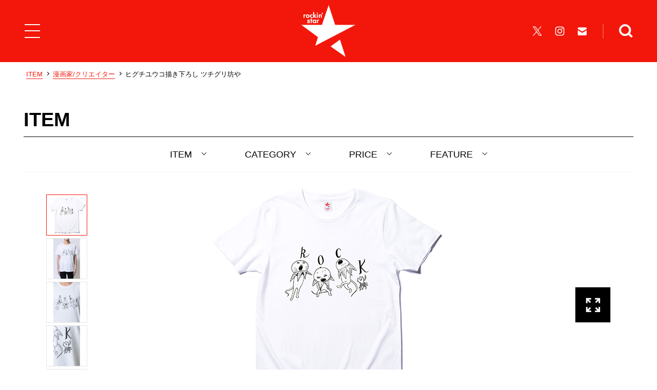

--- FILE ---
content_type: text/html; charset=UTF-8
request_url: https://rockinstar.jp/products/201804_higuchiyuko_02/
body_size: 12184
content:
<!DOCTYPE html>
<html lang="ja">
<head prefix="og: http://ogp.me/ns# fb: http://ogp.me/ns/fb# article: http://ogp.me/ns/article#">
  <meta charset="UTF-8">
  <meta name="viewport" content="width=device-width,initial-scale=1.0,minimum-scale=1.0,user-scalable=no">
  <!--[if IE]><meta http-equiv="X-UA-Compatible" content="IE=edge, chrome=1"><![endif]-->
  <title>ヒグチユウコ描き下ろし ツチグリ坊や | rockin&#039;star★（ロッキンスター）公式サイト</title>
  <meta name="description" content="rockin star★の「ヒグチユウコ描き下ろし ツチグリ坊や（ヒグチユウコカキオロシ　ツチグリボウヤ）」（漫画家/クリエイター ）です。画家・ヒグチユウコ氏のキャラクター”ツチグリ坊や”と”ROCK”の文字が胸前で踊る、躍動感あふれる1枚。モデル(身長170cm・男性)   着用サイズ：L">
  <meta name="keywords" content="ロッキンスター,rockinstar,Tシャツ,rockinon,ロッキング・オン,ROCK IN JAPAN FESTIVAL,ロック・イン・ジャパン・フェスティバル,COUNTDOWN JAPAN,カウントダウン・ジャパン,JAPAN JAM,ジャパン・ジャム,アパレル,ロックフェス,通販">
  <meta name="format-detection" content="telephone=no">
  <meta property="og:type" content="website">
  <meta property="og:site_name" content="rockin&#039;star★公式サイト｜キャラクター×ROCKのTシャツブランド ロッキンスター">
  <meta property="og:title" content="ヒグチユウコ描き下ろし ツチグリ坊や | rockin&#039;star★（ロッキンスター）公式サイト">
  <meta property="og:description" content="rockin star★の「ヒグチユウコ描き下ろし ツチグリ坊や（ヒグチユウコカキオロシ　ツチグリボウヤ）」（漫画家/クリエイター ）です。画家・ヒグチユウコ氏のキャラクター”ツチグリ坊や”と”ROCK”の文字が胸前で踊る、躍動感あふれる1枚。モデル(身長170cm・男性)   着用サイズ：L">
  <meta property="og:url" content="http://rockinstar.jp/products/201804_higuchiyuko_02/">
  <meta property="og:image" content="https://rockinstar.jp/ogp.png">
<meta name='robots' content='max-image-preview:large' />
<link rel='stylesheet' id='classic-theme-styles-css' href='https://rockinstar.jp/wp-includes/css/classic-themes.min.css?ver=6.2.2' type='text/css' media='all' />
<style id='global-styles-inline-css' type='text/css'>
body{--wp--preset--color--black: #000000;--wp--preset--color--cyan-bluish-gray: #abb8c3;--wp--preset--color--white: #ffffff;--wp--preset--color--pale-pink: #f78da7;--wp--preset--color--vivid-red: #cf2e2e;--wp--preset--color--luminous-vivid-orange: #ff6900;--wp--preset--color--luminous-vivid-amber: #fcb900;--wp--preset--color--light-green-cyan: #7bdcb5;--wp--preset--color--vivid-green-cyan: #00d084;--wp--preset--color--pale-cyan-blue: #8ed1fc;--wp--preset--color--vivid-cyan-blue: #0693e3;--wp--preset--color--vivid-purple: #9b51e0;--wp--preset--gradient--vivid-cyan-blue-to-vivid-purple: linear-gradient(135deg,rgba(6,147,227,1) 0%,rgb(155,81,224) 100%);--wp--preset--gradient--light-green-cyan-to-vivid-green-cyan: linear-gradient(135deg,rgb(122,220,180) 0%,rgb(0,208,130) 100%);--wp--preset--gradient--luminous-vivid-amber-to-luminous-vivid-orange: linear-gradient(135deg,rgba(252,185,0,1) 0%,rgba(255,105,0,1) 100%);--wp--preset--gradient--luminous-vivid-orange-to-vivid-red: linear-gradient(135deg,rgba(255,105,0,1) 0%,rgb(207,46,46) 100%);--wp--preset--gradient--very-light-gray-to-cyan-bluish-gray: linear-gradient(135deg,rgb(238,238,238) 0%,rgb(169,184,195) 100%);--wp--preset--gradient--cool-to-warm-spectrum: linear-gradient(135deg,rgb(74,234,220) 0%,rgb(151,120,209) 20%,rgb(207,42,186) 40%,rgb(238,44,130) 60%,rgb(251,105,98) 80%,rgb(254,248,76) 100%);--wp--preset--gradient--blush-light-purple: linear-gradient(135deg,rgb(255,206,236) 0%,rgb(152,150,240) 100%);--wp--preset--gradient--blush-bordeaux: linear-gradient(135deg,rgb(254,205,165) 0%,rgb(254,45,45) 50%,rgb(107,0,62) 100%);--wp--preset--gradient--luminous-dusk: linear-gradient(135deg,rgb(255,203,112) 0%,rgb(199,81,192) 50%,rgb(65,88,208) 100%);--wp--preset--gradient--pale-ocean: linear-gradient(135deg,rgb(255,245,203) 0%,rgb(182,227,212) 50%,rgb(51,167,181) 100%);--wp--preset--gradient--electric-grass: linear-gradient(135deg,rgb(202,248,128) 0%,rgb(113,206,126) 100%);--wp--preset--gradient--midnight: linear-gradient(135deg,rgb(2,3,129) 0%,rgb(40,116,252) 100%);--wp--preset--duotone--dark-grayscale: url('#wp-duotone-dark-grayscale');--wp--preset--duotone--grayscale: url('#wp-duotone-grayscale');--wp--preset--duotone--purple-yellow: url('#wp-duotone-purple-yellow');--wp--preset--duotone--blue-red: url('#wp-duotone-blue-red');--wp--preset--duotone--midnight: url('#wp-duotone-midnight');--wp--preset--duotone--magenta-yellow: url('#wp-duotone-magenta-yellow');--wp--preset--duotone--purple-green: url('#wp-duotone-purple-green');--wp--preset--duotone--blue-orange: url('#wp-duotone-blue-orange');--wp--preset--font-size--small: 13px;--wp--preset--font-size--medium: 20px;--wp--preset--font-size--large: 36px;--wp--preset--font-size--x-large: 42px;--wp--preset--spacing--20: 0.44rem;--wp--preset--spacing--30: 0.67rem;--wp--preset--spacing--40: 1rem;--wp--preset--spacing--50: 1.5rem;--wp--preset--spacing--60: 2.25rem;--wp--preset--spacing--70: 3.38rem;--wp--preset--spacing--80: 5.06rem;--wp--preset--shadow--natural: 6px 6px 9px rgba(0, 0, 0, 0.2);--wp--preset--shadow--deep: 12px 12px 50px rgba(0, 0, 0, 0.4);--wp--preset--shadow--sharp: 6px 6px 0px rgba(0, 0, 0, 0.2);--wp--preset--shadow--outlined: 6px 6px 0px -3px rgba(255, 255, 255, 1), 6px 6px rgba(0, 0, 0, 1);--wp--preset--shadow--crisp: 6px 6px 0px rgba(0, 0, 0, 1);}:where(.is-layout-flex){gap: 0.5em;}body .is-layout-flow > .alignleft{float: left;margin-inline-start: 0;margin-inline-end: 2em;}body .is-layout-flow > .alignright{float: right;margin-inline-start: 2em;margin-inline-end: 0;}body .is-layout-flow > .aligncenter{margin-left: auto !important;margin-right: auto !important;}body .is-layout-constrained > .alignleft{float: left;margin-inline-start: 0;margin-inline-end: 2em;}body .is-layout-constrained > .alignright{float: right;margin-inline-start: 2em;margin-inline-end: 0;}body .is-layout-constrained > .aligncenter{margin-left: auto !important;margin-right: auto !important;}body .is-layout-constrained > :where(:not(.alignleft):not(.alignright):not(.alignfull)){max-width: var(--wp--style--global--content-size);margin-left: auto !important;margin-right: auto !important;}body .is-layout-constrained > .alignwide{max-width: var(--wp--style--global--wide-size);}body .is-layout-flex{display: flex;}body .is-layout-flex{flex-wrap: wrap;align-items: center;}body .is-layout-flex > *{margin: 0;}:where(.wp-block-columns.is-layout-flex){gap: 2em;}.has-black-color{color: var(--wp--preset--color--black) !important;}.has-cyan-bluish-gray-color{color: var(--wp--preset--color--cyan-bluish-gray) !important;}.has-white-color{color: var(--wp--preset--color--white) !important;}.has-pale-pink-color{color: var(--wp--preset--color--pale-pink) !important;}.has-vivid-red-color{color: var(--wp--preset--color--vivid-red) !important;}.has-luminous-vivid-orange-color{color: var(--wp--preset--color--luminous-vivid-orange) !important;}.has-luminous-vivid-amber-color{color: var(--wp--preset--color--luminous-vivid-amber) !important;}.has-light-green-cyan-color{color: var(--wp--preset--color--light-green-cyan) !important;}.has-vivid-green-cyan-color{color: var(--wp--preset--color--vivid-green-cyan) !important;}.has-pale-cyan-blue-color{color: var(--wp--preset--color--pale-cyan-blue) !important;}.has-vivid-cyan-blue-color{color: var(--wp--preset--color--vivid-cyan-blue) !important;}.has-vivid-purple-color{color: var(--wp--preset--color--vivid-purple) !important;}.has-black-background-color{background-color: var(--wp--preset--color--black) !important;}.has-cyan-bluish-gray-background-color{background-color: var(--wp--preset--color--cyan-bluish-gray) !important;}.has-white-background-color{background-color: var(--wp--preset--color--white) !important;}.has-pale-pink-background-color{background-color: var(--wp--preset--color--pale-pink) !important;}.has-vivid-red-background-color{background-color: var(--wp--preset--color--vivid-red) !important;}.has-luminous-vivid-orange-background-color{background-color: var(--wp--preset--color--luminous-vivid-orange) !important;}.has-luminous-vivid-amber-background-color{background-color: var(--wp--preset--color--luminous-vivid-amber) !important;}.has-light-green-cyan-background-color{background-color: var(--wp--preset--color--light-green-cyan) !important;}.has-vivid-green-cyan-background-color{background-color: var(--wp--preset--color--vivid-green-cyan) !important;}.has-pale-cyan-blue-background-color{background-color: var(--wp--preset--color--pale-cyan-blue) !important;}.has-vivid-cyan-blue-background-color{background-color: var(--wp--preset--color--vivid-cyan-blue) !important;}.has-vivid-purple-background-color{background-color: var(--wp--preset--color--vivid-purple) !important;}.has-black-border-color{border-color: var(--wp--preset--color--black) !important;}.has-cyan-bluish-gray-border-color{border-color: var(--wp--preset--color--cyan-bluish-gray) !important;}.has-white-border-color{border-color: var(--wp--preset--color--white) !important;}.has-pale-pink-border-color{border-color: var(--wp--preset--color--pale-pink) !important;}.has-vivid-red-border-color{border-color: var(--wp--preset--color--vivid-red) !important;}.has-luminous-vivid-orange-border-color{border-color: var(--wp--preset--color--luminous-vivid-orange) !important;}.has-luminous-vivid-amber-border-color{border-color: var(--wp--preset--color--luminous-vivid-amber) !important;}.has-light-green-cyan-border-color{border-color: var(--wp--preset--color--light-green-cyan) !important;}.has-vivid-green-cyan-border-color{border-color: var(--wp--preset--color--vivid-green-cyan) !important;}.has-pale-cyan-blue-border-color{border-color: var(--wp--preset--color--pale-cyan-blue) !important;}.has-vivid-cyan-blue-border-color{border-color: var(--wp--preset--color--vivid-cyan-blue) !important;}.has-vivid-purple-border-color{border-color: var(--wp--preset--color--vivid-purple) !important;}.has-vivid-cyan-blue-to-vivid-purple-gradient-background{background: var(--wp--preset--gradient--vivid-cyan-blue-to-vivid-purple) !important;}.has-light-green-cyan-to-vivid-green-cyan-gradient-background{background: var(--wp--preset--gradient--light-green-cyan-to-vivid-green-cyan) !important;}.has-luminous-vivid-amber-to-luminous-vivid-orange-gradient-background{background: var(--wp--preset--gradient--luminous-vivid-amber-to-luminous-vivid-orange) !important;}.has-luminous-vivid-orange-to-vivid-red-gradient-background{background: var(--wp--preset--gradient--luminous-vivid-orange-to-vivid-red) !important;}.has-very-light-gray-to-cyan-bluish-gray-gradient-background{background: var(--wp--preset--gradient--very-light-gray-to-cyan-bluish-gray) !important;}.has-cool-to-warm-spectrum-gradient-background{background: var(--wp--preset--gradient--cool-to-warm-spectrum) !important;}.has-blush-light-purple-gradient-background{background: var(--wp--preset--gradient--blush-light-purple) !important;}.has-blush-bordeaux-gradient-background{background: var(--wp--preset--gradient--blush-bordeaux) !important;}.has-luminous-dusk-gradient-background{background: var(--wp--preset--gradient--luminous-dusk) !important;}.has-pale-ocean-gradient-background{background: var(--wp--preset--gradient--pale-ocean) !important;}.has-electric-grass-gradient-background{background: var(--wp--preset--gradient--electric-grass) !important;}.has-midnight-gradient-background{background: var(--wp--preset--gradient--midnight) !important;}.has-small-font-size{font-size: var(--wp--preset--font-size--small) !important;}.has-medium-font-size{font-size: var(--wp--preset--font-size--medium) !important;}.has-large-font-size{font-size: var(--wp--preset--font-size--large) !important;}.has-x-large-font-size{font-size: var(--wp--preset--font-size--x-large) !important;}
.wp-block-navigation a:where(:not(.wp-element-button)){color: inherit;}
:where(.wp-block-columns.is-layout-flex){gap: 2em;}
.wp-block-pullquote{font-size: 1.5em;line-height: 1.6;}
</style>
  <link rel="icon" href="/favicon.ico">
  <link rel="apple-touch-icon-precomposed" href="/apple-touch-icon-precomposed.png">
  <script src="/assets/js/timer.js?v=2024_1.0.0" async></script>
  <link rel="stylesheet" href="/assets/css/swiper.css?v=2024_1.0.0">
  <link rel="stylesheet" href="/assets/css/common.css?v=2024_1.0.0">
  <link rel="stylesheet" href="/assets/css/products.css?v=2024_1.0.0">
<link rel="stylesheet" href="/assets/css/products_detail.css?v=2024_1.0.0">
<link rel="stylesheet" href="/assets/css/products_detail_sizeguide.css?v=2024_1.0.0">
  <link rel="stylesheet" href="/assets/css/editor.css?v=2024_1.0.0">
<!-- Google Tag Manager -->
<script>(function(w,d,s,l,i){w[l]=w[l]||[];w[l].push({'gtm.start':new Date().getTime(),event:'gtm.js'});var f=d.getElementsByTagName(s)[0],j=d.createElement(s),dl=l!='dataLayer'?'&l='+l:'';j.async=true;j.src='https://www.googletagmanager.com/gtm.js?id='+i+dl+ '&gtm_auth=HaZ8ygj6PofnR38nzqxCjw&gtm_preview=env-2&gtm_cookies_win=x';f.parentNode.insertBefore(j,f);})(window,document,'script','dataLayer','GTM-5QSPF52');</script>
<!-- End Google Tag Manager -->

                              <script>!function(e){var n="https://s.go-mpulse.net/boomerang/";if("False"=="True")e.BOOMR_config=e.BOOMR_config||{},e.BOOMR_config.PageParams=e.BOOMR_config.PageParams||{},e.BOOMR_config.PageParams.pci=!0,n="https://s2.go-mpulse.net/boomerang/";if(window.BOOMR_API_key="F3PFF-EJKBG-XTMRY-6QBED-6SNGS",function(){function e(){if(!o){var e=document.createElement("script");e.id="boomr-scr-as",e.src=window.BOOMR.url,e.async=!0,i.parentNode.appendChild(e),o=!0}}function t(e){o=!0;var n,t,a,r,d=document,O=window;if(window.BOOMR.snippetMethod=e?"if":"i",t=function(e,n){var t=d.createElement("script");t.id=n||"boomr-if-as",t.src=window.BOOMR.url,BOOMR_lstart=(new Date).getTime(),e=e||d.body,e.appendChild(t)},!window.addEventListener&&window.attachEvent&&navigator.userAgent.match(/MSIE [67]\./))return window.BOOMR.snippetMethod="s",void t(i.parentNode,"boomr-async");a=document.createElement("IFRAME"),a.src="about:blank",a.title="",a.role="presentation",a.loading="eager",r=(a.frameElement||a).style,r.width=0,r.height=0,r.border=0,r.display="none",i.parentNode.appendChild(a);try{O=a.contentWindow,d=O.document.open()}catch(_){n=document.domain,a.src="javascript:var d=document.open();d.domain='"+n+"';void(0);",O=a.contentWindow,d=O.document.open()}if(n)d._boomrl=function(){this.domain=n,t()},d.write("<bo"+"dy onload='document._boomrl();'>");else if(O._boomrl=function(){t()},O.addEventListener)O.addEventListener("load",O._boomrl,!1);else if(O.attachEvent)O.attachEvent("onload",O._boomrl);d.close()}function a(e){window.BOOMR_onload=e&&e.timeStamp||(new Date).getTime()}if(!window.BOOMR||!window.BOOMR.version&&!window.BOOMR.snippetExecuted){window.BOOMR=window.BOOMR||{},window.BOOMR.snippetStart=(new Date).getTime(),window.BOOMR.snippetExecuted=!0,window.BOOMR.snippetVersion=12,window.BOOMR.url=n+"F3PFF-EJKBG-XTMRY-6QBED-6SNGS";var i=document.currentScript||document.getElementsByTagName("script")[0],o=!1,r=document.createElement("link");if(r.relList&&"function"==typeof r.relList.supports&&r.relList.supports("preload")&&"as"in r)window.BOOMR.snippetMethod="p",r.href=window.BOOMR.url,r.rel="preload",r.as="script",r.addEventListener("load",e),r.addEventListener("error",function(){t(!0)}),setTimeout(function(){if(!o)t(!0)},3e3),BOOMR_lstart=(new Date).getTime(),i.parentNode.appendChild(r);else t(!1);if(window.addEventListener)window.addEventListener("load",a,!1);else if(window.attachEvent)window.attachEvent("onload",a)}}(),"".length>0)if(e&&"performance"in e&&e.performance&&"function"==typeof e.performance.setResourceTimingBufferSize)e.performance.setResourceTimingBufferSize();!function(){if(BOOMR=e.BOOMR||{},BOOMR.plugins=BOOMR.plugins||{},!BOOMR.plugins.AK){var n=""=="true"?1:0,t="",a="gqhgheix2fpe22ipumvq-f-0c5f4d141-clientnsv4-s.akamaihd.net",i="false"=="true"?2:1,o={"ak.v":"39","ak.cp":"1174385","ak.ai":parseInt("702489",10),"ak.ol":"0","ak.cr":8,"ak.ipv":4,"ak.proto":"h2","ak.rid":"1dd27316","ak.r":52356,"ak.a2":n,"ak.m":"b","ak.n":"ff","ak.bpcip":"52.14.99.0","ak.cport":32776,"ak.gh":"23.52.107.109","ak.quicv":"","ak.tlsv":"tls1.3","ak.0rtt":"","ak.0rtt.ed":"","ak.csrc":"-","ak.acc":"","ak.t":"1762632491","ak.ak":"hOBiQwZUYzCg5VSAfCLimQ==G2E5WoNVcqD2qaA9IxsXR2MHWJlesc1hGnoZTtI4DF616Wyo/gugZKMEJLq//d8Z99WfQINUVKNe1x7QjEtMK3xps55akPkTMuA975kS2P56h92vuADtt23dD1LPQJDY5pthT1A8grVKzQ13pu5hYDI0Ruq/uWo/5v8Qfow5rStigFnTLXzB/tO+e/ILbu8Hqq3a8Oc4ffmMqKKuWiVPW4rWFB69rYeUMiw1eXnfXh09mQXbOsMXMd4JiG0fEo4XxOmxHlqfgxuAhXt8C6I1QPWSKfSVFTGfvQVlfypIv+ivR4KWs0a4AD6CrL3GOSdm/HySUs9BfeA3H61sbDKqW7vGpRnfnZjyAcG4lDfWKqTvNtYe+NcMZ9ustqbNYfaDrfGvjmfkTDrabEETNR0s0cy8592nkakhI+FEsHskTGc=","ak.pv":"2","ak.dpoabenc":"","ak.tf":i};if(""!==t)o["ak.ruds"]=t;var r={i:!1,av:function(n){var t="http.initiator";if(n&&(!n[t]||"spa_hard"===n[t]))o["ak.feo"]=void 0!==e.aFeoApplied?1:0,BOOMR.addVar(o)},rv:function(){var e=["ak.bpcip","ak.cport","ak.cr","ak.csrc","ak.gh","ak.ipv","ak.m","ak.n","ak.ol","ak.proto","ak.quicv","ak.tlsv","ak.0rtt","ak.0rtt.ed","ak.r","ak.acc","ak.t","ak.tf"];BOOMR.removeVar(e)}};BOOMR.plugins.AK={akVars:o,akDNSPreFetchDomain:a,init:function(){if(!r.i){var e=BOOMR.subscribe;e("before_beacon",r.av,null,null),e("onbeacon",r.rv,null,null),r.i=!0}return this},is_complete:function(){return!0}}}}()}(window);</script></head>
<body oncontextmenu="return false;">
<!-- Google Tag Manager (noscript) -->
<noscript><iframe src="https://www.googletagmanager.com/ns.html?id=GTM-5QSPF52&gtm_auth=HaZ8ygj6PofnR38nzqxCjw&gtm_preview=env-2&gtm_cookies_win=x"height="0" width="0" style="display:none;visibility:hidden"></iframe></noscript>
<!-- End Google Tag Manager (noscript) -->
  <div class="all_wrap">
        <div class="wrapper">
      <div class="header_wrapper">
        <header class="header" style="background:#f3160a;">  <h1><a href="/"><img class="on" src="https://rockinstar.jp/wp-content/uploads/logo_header-1.png" alt="rockin&#039;star★"><img class="off" src="https://rockinstar.jp/wp-content/uploads/logo_header-1.png" alt="rockin&#039;star★"></a></h1>  <div class="menu_btn menu_btn_"></div>  <div class="menu_r">    <ul class="menu_sns pc">      <li><a href="https://twitter.com/rockinstar_jp" target="_blank"><img src="/assets/img/common/header/sns/sns_x.png" alt="公式X"></a></li>      <li><a href="https://www.instagram.com/rockinstar_jp/" target="_blank"><img src="/assets/img/common/header/sns/sns_instagram.png" alt="公式Instagram"></a></li>      <li><a href="https://reg23.smp.ne.jp/regist/is?SMPFORM=sg-ngph-28c06d25c63f65aaea80f14761354d67" target="_blank"><img src="/assets/img/common/header/sns/sns_mail.png" alt="メールを送る"></a></li>    </ul>    <div class="search"><img src="/assets/img/common/header/search/btn_search.png" alt="検索する"></div>  </div>  <style>.header_wrapper:before { background:#f3160a; }</style></header>        <section class="search_area">
          <div class="share_area_wrap">
            <div class="search_area_inner">
              <form action="/products/" method="GET">
                <ul class="search_list">
                  <li>
                    <p>アイテム</p>
                    <div class="search_item_list">
                      <select name="item" id="item">
                        <option value="" selected="selected" class="selected">選択してください</option>
                        <option value="">ALL</option>
<option value="t-shirt">Tシャツ</option><option value="long-t">ロンT</option><option value="parker">パーカー</option><option value="shorts">ショーツ</option><option value="cap">帽子</option><option value="other">小物・その他</option>                      </select>
                    </div>
                  </li>
                  <li>
                    <p>カテゴリー</p>
                    <div class="search_character_list">
                      <select name="character" id="character">
                        <option value="" selected="selected" class="selected">選択してください</option>
                        <option value="">ALL</option>
<option value="other">オリジナル</option><option value="character">キャラクター</option><option value="illustration">漫画家/クリエイター</option><option value="rock">ROCK</option><option value="disney">ディズニー</option><option value="doraemon">ドラえもん</option><option value="snoopy">スヌーピー</option><option value="tom-and-jerry">トムとジェリー</option><option value="sanrio">サンリオ</option><option value="star-wars">スターウォーズ</option><option value="ultraman">ウルトラマン</option><option value="evangelion">エヴァンゲリオン</option><option value="asano-inio">浅野いにお</option><option value="matsumoto-taiyo">松本大洋</option><option value="zashikiwarashi">ざしきわらし</option><option value="katorei">かとうれい</option><option value="yasuna">yasuna</option><option value="honoyu">穂の湯</option><option value="nimuradaisuke">二村大輔</option><option value="nanakawa">ナナカワ</option><option value="q-rais">キューライス</option><option value="pop-team-epic">ポプテピピック</option><option value="ishiguroayako">石黒亜矢子</option><option value="comic-anime">漫画/アニメ</option><option value="overseas-comic-anime">海外漫画/アニメ</option><option value="overseas-movie">海外映画</option><option value="rolling-cradle">ROLLING CRADLE</option><option value="daily-russet">Daily russet</option><option value="bad-cat">BAD CAT</option><option value="stay-home">STAY HOME</option>                      </select>
                    </div>
                  </li>
                  <li>
                    <p>特集</p>
                    <div class="search_feature_list">
                      <select name="feature" id="feature">
                        <option value="" selected="selected" class="selected">選択してください</option>
                        <option value="">ALL</option>
<option value="new-item">新作</option><option value="hot-item">人気アイテム</option><option value="special-item">描き下ろし</option><option value="long-sleeve-t">ロンT10選</option><option value="monotone">モノトーン</option><option value="halloween">ハロウィン</option><option value="natsu-iro">夏色</option><option value="cat">猫</option><option value="rijf-hot-item">RIJF歴代人気BEST10</option><option value="mickey">ミッキー</option><option value="donald">ドナルド</option><option value="stylingbook2020">Styling Book 2020</option><option value="stylingbook2019">Styling Book 2019</option><option value="sale">SALE</option>                      </select>
                    </div>
                  </li>
                  <li>
                    <p>キーワード</p>
                    <input type="text" name="keyword" id="keyword" placeholder="キーワードを入力してください">
                  </li>
                </ul>
                <div class="submit"><input type="submit" value="検索する"></div>
              </form>
            </div>
            <div class="modal_close"></div>
          </div>
        </section>
      </div>
      <div class="overlay"></div>
      <p class="close_btn"><img src="/assets/img/common/header/btn_menu_on.png" alt=""></p>

<div class="in_wrapper">
  <div class="breadcrumb">
    <ul class="breadcrumb_list clearfix">
      <li><a href="/products/">ITEM</a></li>
              <li><a href="/products/?character=illustration">漫画家/クリエイター</a></li>
            <li>ヒグチユウコ描き下ろし ツチグリ坊や</li>
    </ul>
  </div>

  <h2 class="in_ttl">
    <a href="/products/">ITEM</a>
  </h2>
  <section class="products_detail">
    <div class="sort_inner">
  <ul class="in_content_nav sort_area"  >
    <!--li class="btn_color">
      <div class="color">
        <p class="current_color">COLOR</p>
      </div>
    </li-->
    <!--li class="btn_size">
      <div class="size">
        <p class="current_size">SIZE</p>
      </div>
    </li-->
    <li class="btn_item">
      <div class="item">
        <p class="current_item">ITEM</p>
      </div>
    </li>
    <li class="btn_genre">
      <div class="genre">
        <p class="current_genre">CATEGORY</p>
      </div>
    </li>
    <li class="btn_discount">
      <div class="discount">
        <p class="current_discount">PRICE</p>
      </div>
    </li>
    <li class="btn_feature">
      <div class="feature">
        <p class="current_feature">FEATURE</p>
      </div>
    </li>
  </ul>
      <div class="pc">
    <div class="serect_modal modal_item">
      <div class="serect_modal_inner modal_item_inner">
        <ul class="serect_modal_list item_list">
        <li><a href="/products/?item=">ALL</a></li>
<li><a href="/products/?item=t-shirt">Tシャツ</a></li>
<li><a href="/products/?item=long-t">ロンT</a></li>
<li><a href="/products/?item=parker">パーカー</a></li>
<li><a href="/products/?item=shorts">ショーツ</a></li>
<li><a href="/products/?item=cap">帽子</a></li>
<li><a href="/products/?item=other">小物・その他</a></li>
        </ul>
      </div>
      <div class="modal_close"></div>
    </div>
    <div class="serect_modal modal_character">
      <div class="serect_modal_inner modal_character_inner">
        <ul class="serect_modal_list character_list">
        <li><a href="/products/?character=">ALL</a></li>
<li><a href="/products/?character=other">オリジナル</a></li>
<li><a href="/products/?character=character">キャラクター</a></li>
<li><a href="/products/?character=illustration">漫画家/クリエイター</a></li>
<li><a href="/products/?character=rock">ROCK</a></li>
<li><a href="/products/?character=disney">ディズニー</a></li>
<li><a href="/products/?character=doraemon">ドラえもん</a></li>
<li><a href="/products/?character=snoopy">スヌーピー</a></li>
<li><a href="/products/?character=tom-and-jerry">トムとジェリー</a></li>
<li><a href="/products/?character=sanrio">サンリオ</a></li>
<li><a href="/products/?character=star-wars">スターウォーズ</a></li>
<li><a href="/products/?character=ultraman">ウルトラマン</a></li>
<li><a href="/products/?character=evangelion">エヴァンゲリオン</a></li>
<li><a href="/products/?character=asano-inio">浅野いにお</a></li>
<li><a href="/products/?character=matsumoto-taiyo">松本大洋</a></li>
<li><a href="/products/?character=zashikiwarashi">ざしきわらし</a></li>
<li><a href="/products/?character=katorei">かとうれい</a></li>
<li><a href="/products/?character=yasuna">yasuna</a></li>
<li><a href="/products/?character=honoyu">穂の湯</a></li>
<li><a href="/products/?character=nimuradaisuke">二村大輔</a></li>
<li><a href="/products/?character=nanakawa">ナナカワ</a></li>
<li><a href="/products/?character=q-rais">キューライス</a></li>
<li><a href="/products/?character=pop-team-epic">ポプテピピック</a></li>
<li><a href="/products/?character=ishiguroayako">石黒亜矢子</a></li>
<li><a href="/products/?character=comic-anime">漫画/アニメ</a></li>
<li><a href="/products/?character=overseas-comic-anime">海外漫画/アニメ</a></li>
<li><a href="/products/?character=overseas-movie">海外映画</a></li>
<li><a href="/products/?character=rolling-cradle">ROLLING CRADLE</a></li>
<li><a href="/products/?character=daily-russet">Daily russet</a></li>
<li><a href="/products/?character=bad-cat">BAD CAT</a></li>
<li><a href="/products/?character=stay-home">STAY HOME</a></li>
        </ul>
      </div>
      <div class="modal_close"></div>
    </div>
    <div class="serect_modal modal_color">
      <div class="serect_modal_inner modal_color_inner">
        <ul class="serect_modal_list color_list">
        <style> .color_list li.c_233:before { background-color:  !important; } </style><style> .color_list li.c_227:before { background-color:  !important; } </style><style> .color_list li.c_226:before { background-color:  !important; } </style><style> .color_list li.c_212:before { background-color:  !important; } </style><style> .color_list li.c_211:before { background-color:  !important; } </style><style> .color_list li.c_210:before { background-color:  !important; } </style><style> .color_list li.c_209:before { background-color:  !important; } </style><style> .color_list li.c_200:before { background-color:  !important; } </style><style> .color_list li.c_199:before { background-color:  !important; } </style><style> .color_list li.c_198:before { background-color:  !important; } </style><style> .color_list li.c_195:before { background-color:  !important; } </style><style> .color_list li.c_8:before { background-color: #e5b697 !important; } </style><style> .color_list li.c_7:before { background-color: #000000 !important; } </style><style> .color_list li.c_9:before { background-color: #0033ff !important; } </style><style> .color_list li.c_11:before { background-color: #891b1b !important; } </style><style> .color_list li.c_118:before { background-color: #99ccff !important; } </style><style> .color_list li.c_12:before { background-color: #007c02 !important; } </style><style> .color_list li.c_6:before { background-color: #8c8c8c !important; } </style><style> .color_list li.c_54:before { background-color: #013287 !important; } </style><style> .color_list li.c_15:before { background-color: #ff8800 !important; } </style><style> .color_list li.c_4:before { background-color: #ffffff !important; border: solid 1px #8c8c8c; } </style><style> .color_list li.c_14:before { background-color: #ff8e8e !important; } </style><style> .color_list li.c_13:before { background-color: #8224e3 !important; } </style><style> .color_list li.c_16:before { background-color: #ff0000 !important; } </style><style> .color_list li.c_5:before { background-color: #ffffff !important; border: solid 1px #8c8c8c; } </style><style> .color_list li.c_10:before { background-color: #ffff00 !important; } </style>        <li><a href="/products/?colors=">ALL</a></li>
<li class="c_black c_233"><a href="/products/?colors=terracotta">TERRACOTTA</a></li>
<li class="c_black c_227"><a href="/products/?colors=slate">SLATE</a></li>
<li class="c_black c_226"><a href="/products/?colors=sax">SAX</a></li>
<li class="c_black c_212"><a href="/products/?colors=charcoal">CHARCOAL</a></li>
<li class="c_black c_211"><a href="/products/?colors=natural">NATURAL</a></li>
<li class="c_black c_210"><a href="/products/?colors=lark">LARK</a></li>
<li class="c_black c_209"><a href="/products/?colors=cream">CREAM</a></li>
<li class="c_black c_200"><a href="/products/?colors=khaki">KHAKI</a></li>
<li class="c_black c_199"><a href="/products/?colors=burgundy">BURGUNDY</a></li>
<li class="c_black c_198"><a href="/products/?colors=camel">CAMEL</a></li>
<li class="c_black c_195"><a href="/products/?colors=coral">CORAL</a></li>
<li class="c_black c_8"><a href="/products/?colors=beige">BEIGE</a></li>
<li class="c_black c_7"><a href="/products/?colors=black">BLACK</a></li>
<li class="c_black c_9"><a href="/products/?colors=blue">BLUE</a></li>
<li class="c_black c_11"><a href="/products/?colors=brown">BROWN</a></li>
<li class="c_black c_118"><a href="/products/?colors=denim">DENIM</a></li>
<li class="c_black c_12"><a href="/products/?colors=green">GREEN</a></li>
<li class="c_black c_6"><a href="/products/?colors=gray">GRAY</a></li>
<li class="c_black c_54"><a href="/products/?colors=navy">NAVY</a></li>
<li class="c_black c_15"><a href="/products/?colors=orange">ORANGE</a></li>
<li class="c_black c_4"><a href="/products/?colors=other">OTHER</a></li>
<li class="c_black c_14"><a href="/products/?colors=pink">PINK</a></li>
<li class="c_black c_13"><a href="/products/?colors=purple">PURPLE</a></li>
<li class="c_black c_16"><a href="/products/?colors=red">RED</a></li>
<li class="c_black c_5"><a href="/products/?colors=white">WHITE</a></li>
<li class="c_black c_10"><a href="/products/?colors=yellow">YELLOW</a></li>
        </ul>
      </div>
      <div class="modal_close"></div>
    </div>
    <div class="serect_modal modal_size">
      <div class="serect_modal_inner modal_size_inner">
        <ul class="serect_modal_list size_list">
        <li><a href="/products/?size=">ALL</a></li>
<li><a href="/products/?size=xs">XS</a></li>
<li><a href="/products/?size=s">S</a></li>
<li><a href="/products/?size=m">M</a></li>
<li><a href="/products/?size=l">L</a></li>
<li><a href="/products/?size=xl">XL</a></li>
<li><a href="/products/?size=ladies-s">Ladies S</a></li>
<li><a href="/products/?size=ladies-m">Ladies M</a></li>
<li><a href="/products/?size=youth-s">Youth S</a></li>
<li><a href="/products/?size=youth-m">Youth M</a></li>
        </ul>
      </div>
      <div class="modal_close"></div>
    </div>
    <div class="serect_modal modal_discount">
      <div class="serect_modal_inner modal_discount_inner">
        <ul class="serect_modal_list discount_list">
        <li><a href="/products/?discount=">ALL</a></li>
<li><a href="/products/?discount=30_off">30%OFF</a></li>
<li><a href="/products/?discount=50_off">50%OFF</a></li>
        </ul>
      </div>
      <div class="modal_close"></div>
    </div>
    <div class="serect_modal modal_feature">
      <div class="serect_modal_inner modal_feature_inner">
        <ul class="serect_modal_list feature_list">
        <li><a href="/products/?feature=">ALL</a></li>
<li><a href="/products/?feature=new-item">新作</a></li>
<li><a href="/products/?feature=hot-item">人気アイテム</a></li>
<li><a href="/products/?feature=special-item">描き下ろし</a></li>
<li><a href="/products/?feature=long-sleeve-t">ロンT10選</a></li>
<li><a href="/products/?feature=monotone">モノトーン</a></li>
<li><a href="/products/?feature=halloween">ハロウィン</a></li>
<li><a href="/products/?feature=natsu-iro">夏色</a></li>
<li><a href="/products/?feature=cat">猫</a></li>
<li><a href="/products/?feature=rijf-hot-item">RIJF歴代人気BEST10</a></li>
<li><a href="/products/?feature=mickey">ミッキー</a></li>
<li><a href="/products/?feature=donald">ドナルド</a></li>
<li><a href="/products/?feature=stylingbook2020">Styling Book 2020</a></li>
<li><a href="/products/?feature=stylingbook2019">Styling Book 2019</a></li>
<li><a href="/products/?feature=sale">SALE</a></li>
        </ul>
      </div>
      <div class="modal_close"></div>
    </div>
  </div>
</div>

<div class="sp">
  <div class="serect_modal modal_item">
    <div class="serect_modal_inner modal_item_inner">
      <ul class="serect_modal_list item_list">
      <li><a href="/products/?item=">ALL</a></li>
<li><a href="/products/?item=t-shirt">Tシャツ</a></li>
<li><a href="/products/?item=long-t">ロンT</a></li>
<li><a href="/products/?item=parker">パーカー</a></li>
<li><a href="/products/?item=shorts">ショーツ</a></li>
<li><a href="/products/?item=cap">帽子</a></li>
<li><a href="/products/?item=other">小物・その他</a></li>
      </ul>
    </div>
    <div class="modal_close"></div>
  </div>
  <div class="serect_modal modal_character">
    <div class="serect_modal_inner modal_character_inner">
      <ul class="serect_modal_list character_list">
      <li><a href="/products/?character=">ALL</a></li>
<li><a href="/products/?character=other">オリジナル</a></li>
<li><a href="/products/?character=character">キャラクター</a></li>
<li><a href="/products/?character=illustration">漫画家/クリエイター</a></li>
<li><a href="/products/?character=rock">ROCK</a></li>
<li><a href="/products/?character=disney">ディズニー</a></li>
<li><a href="/products/?character=doraemon">ドラえもん</a></li>
<li><a href="/products/?character=snoopy">スヌーピー</a></li>
<li><a href="/products/?character=tom-and-jerry">トムとジェリー</a></li>
<li><a href="/products/?character=sanrio">サンリオ</a></li>
<li><a href="/products/?character=star-wars">スターウォーズ</a></li>
<li><a href="/products/?character=ultraman">ウルトラマン</a></li>
<li><a href="/products/?character=evangelion">エヴァンゲリオン</a></li>
<li><a href="/products/?character=asano-inio">浅野いにお</a></li>
<li><a href="/products/?character=matsumoto-taiyo">松本大洋</a></li>
<li><a href="/products/?character=zashikiwarashi">ざしきわらし</a></li>
<li><a href="/products/?character=katorei">かとうれい</a></li>
<li><a href="/products/?character=yasuna">yasuna</a></li>
<li><a href="/products/?character=honoyu">穂の湯</a></li>
<li><a href="/products/?character=nimuradaisuke">二村大輔</a></li>
<li><a href="/products/?character=nanakawa">ナナカワ</a></li>
<li><a href="/products/?character=q-rais">キューライス</a></li>
<li><a href="/products/?character=pop-team-epic">ポプテピピック</a></li>
<li><a href="/products/?character=ishiguroayako">石黒亜矢子</a></li>
<li><a href="/products/?character=comic-anime">漫画/アニメ</a></li>
<li><a href="/products/?character=overseas-comic-anime">海外漫画/アニメ</a></li>
<li><a href="/products/?character=overseas-movie">海外映画</a></li>
<li><a href="/products/?character=rolling-cradle">ROLLING CRADLE</a></li>
<li><a href="/products/?character=daily-russet">Daily russet</a></li>
<li><a href="/products/?character=bad-cat">BAD CAT</a></li>
<li><a href="/products/?character=stay-home">STAY HOME</a></li>
      </ul>
    </div>
    <div class="modal_close"></div>
  </div>
  <div class="serect_modal modal_color">
    <div class="serect_modal_inner modal_color_inner">
      <ul class="serect_modal_list color_list">
      <style> .color_list li.c_233:before { background-color:  !important; } </style><style> .color_list li.c_227:before { background-color:  !important; } </style><style> .color_list li.c_226:before { background-color:  !important; } </style><style> .color_list li.c_212:before { background-color:  !important; } </style><style> .color_list li.c_211:before { background-color:  !important; } </style><style> .color_list li.c_210:before { background-color:  !important; } </style><style> .color_list li.c_209:before { background-color:  !important; } </style><style> .color_list li.c_200:before { background-color:  !important; } </style><style> .color_list li.c_199:before { background-color:  !important; } </style><style> .color_list li.c_198:before { background-color:  !important; } </style><style> .color_list li.c_195:before { background-color:  !important; } </style><style> .color_list li.c_8:before { background-color: #e5b697 !important; } </style><style> .color_list li.c_7:before { background-color: #000000 !important; } </style><style> .color_list li.c_9:before { background-color: #0033ff !important; } </style><style> .color_list li.c_11:before { background-color: #891b1b !important; } </style><style> .color_list li.c_118:before { background-color: #99ccff !important; } </style><style> .color_list li.c_12:before { background-color: #007c02 !important; } </style><style> .color_list li.c_6:before { background-color: #8c8c8c !important; } </style><style> .color_list li.c_54:before { background-color: #013287 !important; } </style><style> .color_list li.c_15:before { background-color: #ff8800 !important; } </style><style> .color_list li.c_4:before { background-color: #ffffff !important; border: solid 1px #8c8c8c; } </style><style> .color_list li.c_14:before { background-color: #ff8e8e !important; } </style><style> .color_list li.c_13:before { background-color: #8224e3 !important; } </style><style> .color_list li.c_16:before { background-color: #ff0000 !important; } </style><style> .color_list li.c_5:before { background-color: #ffffff !important; border: solid 1px #8c8c8c; } </style><style> .color_list li.c_10:before { background-color: #ffff00 !important; } </style>      <li><a href="/products/?colors=">ALL</a></li>
<li class="c_black c_233"><a href="/products/?colors=terracotta">TERRACOTTA</a></li>
<li class="c_black c_227"><a href="/products/?colors=slate">SLATE</a></li>
<li class="c_black c_226"><a href="/products/?colors=sax">SAX</a></li>
<li class="c_black c_212"><a href="/products/?colors=charcoal">CHARCOAL</a></li>
<li class="c_black c_211"><a href="/products/?colors=natural">NATURAL</a></li>
<li class="c_black c_210"><a href="/products/?colors=lark">LARK</a></li>
<li class="c_black c_209"><a href="/products/?colors=cream">CREAM</a></li>
<li class="c_black c_200"><a href="/products/?colors=khaki">KHAKI</a></li>
<li class="c_black c_199"><a href="/products/?colors=burgundy">BURGUNDY</a></li>
<li class="c_black c_198"><a href="/products/?colors=camel">CAMEL</a></li>
<li class="c_black c_195"><a href="/products/?colors=coral">CORAL</a></li>
<li class="c_black c_8"><a href="/products/?colors=beige">BEIGE</a></li>
<li class="c_black c_7"><a href="/products/?colors=black">BLACK</a></li>
<li class="c_black c_9"><a href="/products/?colors=blue">BLUE</a></li>
<li class="c_black c_11"><a href="/products/?colors=brown">BROWN</a></li>
<li class="c_black c_118"><a href="/products/?colors=denim">DENIM</a></li>
<li class="c_black c_12"><a href="/products/?colors=green">GREEN</a></li>
<li class="c_black c_6"><a href="/products/?colors=gray">GRAY</a></li>
<li class="c_black c_54"><a href="/products/?colors=navy">NAVY</a></li>
<li class="c_black c_15"><a href="/products/?colors=orange">ORANGE</a></li>
<li class="c_black c_4"><a href="/products/?colors=other">OTHER</a></li>
<li class="c_black c_14"><a href="/products/?colors=pink">PINK</a></li>
<li class="c_black c_13"><a href="/products/?colors=purple">PURPLE</a></li>
<li class="c_black c_16"><a href="/products/?colors=red">RED</a></li>
<li class="c_black c_5"><a href="/products/?colors=white">WHITE</a></li>
<li class="c_black c_10"><a href="/products/?colors=yellow">YELLOW</a></li>
      </ul>
    </div>
    <div class="modal_close"></div>
  </div>
  <div class="serect_modal modal_size">
    <div class="serect_modal_inner modal_size_inner">
      <ul class="serect_modal_list size_list">
      <li><a href="/products/?size=">ALL</a></li>
<li><a href="/products/?size=xs">XS</a></li>
<li><a href="/products/?size=s">S</a></li>
<li><a href="/products/?size=m">M</a></li>
<li><a href="/products/?size=l">L</a></li>
<li><a href="/products/?size=xl">XL</a></li>
<li><a href="/products/?size=ladies-s">Ladies S</a></li>
<li><a href="/products/?size=ladies-m">Ladies M</a></li>
<li><a href="/products/?size=youth-s">Youth S</a></li>
<li><a href="/products/?size=youth-m">Youth M</a></li>
      </ul>
    </div>
    <div class="modal_close"></div>
  </div>
  <div class="serect_modal modal_discount">
    <div class="serect_modal_inner modal_discount_inner">
      <ul class="serect_modal_list discount_list">
      <li><a href="/products/?discount=">ALL</a></li>
<li><a href="/products/?discount=30_off">30%OFF</a></li>
<li><a href="/products/?discount=50_off">50%OFF</a></li>
      </ul>
    </div>
    <div class="modal_close"></div>
  </div>
  <div class="serect_modal modal_feature">
    <div class="serect_modal_inner modal_feature_inner">
      <ul class="serect_modal_list feature_list">
      <li><a href="/products/?feature=">ALL</a></li>
<li><a href="/products/?feature=new-item">新作</a></li>
<li><a href="/products/?feature=hot-item">人気アイテム</a></li>
<li><a href="/products/?feature=special-item">描き下ろし</a></li>
<li><a href="/products/?feature=long-sleeve-t">ロンT10選</a></li>
<li><a href="/products/?feature=monotone">モノトーン</a></li>
<li><a href="/products/?feature=halloween">ハロウィン</a></li>
<li><a href="/products/?feature=natsu-iro">夏色</a></li>
<li><a href="/products/?feature=cat">猫</a></li>
<li><a href="/products/?feature=rijf-hot-item">RIJF歴代人気BEST10</a></li>
<li><a href="/products/?feature=mickey">ミッキー</a></li>
<li><a href="/products/?feature=donald">ドナルド</a></li>
<li><a href="/products/?feature=stylingbook2020">Styling Book 2020</a></li>
<li><a href="/products/?feature=stylingbook2019">Styling Book 2019</a></li>
<li><a href="/products/?feature=sale">SALE</a></li>
      </ul>
    </div>
    <div class="modal_close"></div>
  </div>
</div>
    
    <div class="detail_contents" data-post-id="13662">

      <div class="products_img_area">
  <div class="thumb_block">
    <ul class="products_thumb">
      <li class="thumb_active"><img src="https://rockinstar.jp/wp-content/uploads/2018/04/c2c0afdf23d8e7941351ca4a51fb960b.jpg" alt=""></li>
      <li><img src="https://rockinstar.jp/wp-content/uploads/2018/04/04ff37052e0958fecf6e847ed562dfe0.jpg" alt=""></li>
      <li><img src="https://rockinstar.jp/wp-content/uploads/2018/04/017817a3afcf649ad13b1009838c5903.jpg" alt=""></li>
      <li><img src="https://rockinstar.jp/wp-content/uploads/2018/04/7d99cc707c9d55a7c3e4664e1dd9c1e0.jpg" alt=""></li>
      <li><img src="https://rockinstar.jp/wp-content/uploads/2018/04/e4deb2d834db47da5c99112bd0100cd3-4.jpg" alt=""></li>
    </ul>
  </div>
  <div class="swiper-container swiper-container--thumb">
    <ul class="products_detail_img swiper-wrapper">
<li class="swiper-slide can_zoom"><img src="https://rockinstar.jp/wp-content/uploads/2018/04/521663491a57f1d8a8858d73826449d6.jpg" alt=""></li>
<li class="swiper-slide can_zoom"><img src="https://rockinstar.jp/wp-content/uploads/2018/04/8c14fb9f8561acb3a5492c8286d884de.jpg" alt=""></li>
<li class="swiper-slide can_zoom"><img src="https://rockinstar.jp/wp-content/uploads/2018/04/9e83b1bc21849c4cbbc6a8eb29bc8322.jpg" alt=""></li>
<li class="swiper-slide can_zoom"><img src="https://rockinstar.jp/wp-content/uploads/2018/04/159df81c8f65017fcae210e43136c4d6.jpg" alt=""></li>
<li class="swiper-slide"><img src="https://rockinstar.jp/wp-content/uploads/2018/04/efd70bd0532965c315ad468601b8b319-1.jpg" alt=""></li>
    </ul>
  </div>
  <div class="btn_zoom"><img src="/assets/img/products/products_zoom.jpg" alt=""></div>
</div>

      <div class="detail_txt_area">
        <div class="detail_txt_left">
          <div class="products_name">ヒグチユウコ描き下ろし ツチグリ坊や</div>
          <div class="products_caption">画家・ヒグチユウコ氏のキャラクター”ツチグリ坊や”と”ROCK”の文字が胸前で踊る、躍動感あふれる1枚。<br>
モデル(身長170cm・男性)   着用サイズ：L</div>
                      <div class="price">3,990yen</div>
                    <div class="size_stock_list"><p>XS / S / M / L / XL</p>
<br>
<br>
<p>綿100％</p>
<br>
<br></div>
                    
          <div class="sp"><div class="detail_txt_right"><table><table class="size_table">
<tr><th>サイズ表</th><td>身丈</td><td>身幅</td><td>袖丈</td></tr>
<tr><th>XS</th><td>59</td><td>43</td><td>18</td></tr>
<tr><th>S</th><td>65</td><td>48</td><td>19</td></tr>
<tr><th>M</th><td>68</td><td>50</td><td>20</td></tr>
<tr><th>L</th><td>71</td><td>53</td><td>21</td></tr>
<tr><th>XL</th><td>74</td><td>57</td><td>22</td></tr>
</table><table class="size_table">
    <tr style="text-align:left;">
     <td   colspan="4" style="border: none">※サイズには個体差がございます。</td>
    </tr>
</table></div></div>
          
          <ul class="btn_list">

                          <li class="btn_soldout">
                <p>SOLD OUT</p>
              </li>

            
            <li>
              <div class="products_j-fes sp">
                <img src="/assets/img/products/fesapp_guide_sp.png" alt="">
              </div>
            </li>
            <li>
              <ul class="sns_list">
                <li><a class="sp" href="http://twitter.com/share?url=https%3A%2F%2Frockinstar.jp%2Fproducts%2F201804_higuchiyuko_02%2F&text=%E3%83%92%E3%82%B0%E3%83%81%E3%83%A6%E3%82%A6%E3%82%B3%E6%8F%8F%E3%81%8D%E4%B8%8B%E3%82%8D%E3%81%97+%E3%83%84%E3%83%81%E3%82%B0%E3%83%AA%E5%9D%8A%E3%82%84%E3%81%8C%E6%AC%B2%E3%81%97%E3%81%84-rockin%E2%80%99star%E2%98%85" target="_blank"><img src="/assets/img/products/i_x.png" alt=""></a></li>
                <li><a class="sp" href="http://line.me/R/msg/text/?%E3%83%92%E3%82%B0%E3%83%81%E3%83%A6%E3%82%A6%E3%82%B3%E6%8F%8F%E3%81%8D%E4%B8%8B%E3%82%8D%E3%81%97+%E3%83%84%E3%83%81%E3%82%B0%E3%83%AA%E5%9D%8A%E3%82%84%E3%81%8C%E6%AC%B2%E3%81%97%E3%81%84-rockin%E2%80%99star%E2%98%85%20https%3A%2F%2Frockinstar.jp%2Fproducts%2F201804_higuchiyuko_02%2F" target="_blank"><img src="/assets/img/products/i_line.png" alt=""></a></li>
              </ul>
            </li>
          </ul>
          <div class="products_j-fes pc">
            <img src="/assets/img/products/fesapp_guide_pc.png" alt="">
          </div>
        </div>
        <div class="detail_txt_right pc"><table><table class="size_table">
<tr><th>サイズ表</th><td>身丈</td><td>身幅</td><td>袖丈</td></tr>
<tr><th>XS</th><td>59</td><td>43</td><td>18</td></tr>
<tr><th>S</th><td>65</td><td>48</td><td>19</td></tr>
<tr><th>M</th><td>68</td><td>50</td><td>20</td></tr>
<tr><th>L</th><td>71</td><td>53</td><td>21</td></tr>
<tr><th>XL</th><td>74</td><td>57</td><td>22</td></tr>
</table><table class="size_table">
    <tr style="text-align:left;">
     <td   colspan="4" style="border: none">※サイズには個体差がございます。</td>
    </tr>
</table></div>      </div>

    </div>

  </section>
</div>

    <section class="sizeguide">
      <h2 class="in_ttl">SIZE GUIDE</h2>
      <div class="in_contents clearfix">
<div class="size_box">
  <ul class="size_list">
    <li class="size_xs" data-size="xs">XS</li>
    <li class="size_s" data-size="s">S</li>
    <li class="size_m size_select" data-size="m">M</li>
    <li class="size_l" data-size="l">L</li>
    <li class="size_xl" data-size="xl">XL</li>
  </ul>
</div>
<script id="sizeArray">
var sizeArray = {
  xs:{
    man: false,
    woman: true,
    images: [
      "size_xs/01",
      "size_xs/02",
      "size_xs/03",
      "size_xs/04",
      "size_xs/05",
      "size_xs/06",
    ]
  },
  s:{
    man: true,
    woman: true,
    images: [
      "size_s/01",
      "size_s/02",
      "size_s/03",
      "size_s/04",
      "size_s/05",
      "size_s/06",
      "size_s/07",
      "size_s/08",
      "size_s/09",
      "size_s/10",
      "size_s/11",
      "size_s/12",
    ]
  },
  m:{
    man: true,
    woman: true,
    images: [
      "size_m/01",
      "size_m/02",
      "size_m/03",
      "size_m/04",
      "size_m/05",
      "size_m/06",
      "size_m/07",
      "size_m/08",
      "size_m/09",
      "size_m/10",
      "size_m/11",
      "size_m/12",
    ]
  },
  l:{
    man: true,
    woman: true,
    images: [
      "size_l/01",
      "size_l/02",
      "size_l/03",
      "size_l/04",
      "size_l/05",
      "size_l/06",
      "size_l/07",
      "size_l/08",
      "size_l/09",
      "size_l/10",
      "size_l/11",
      "size_l/12",
    ]
  },
  xl:{
    man: true,
    woman: false,
    images: [
      "size_xl/01",
      "size_xl/02",
      "size_xl/03",
      "size_xl/04",
      "size_xl/05",
      "size_xl/06",
    ]
  },
}
</script>

<div class="slider_out">
<div class="swiper-container swiper-container--size">
  <ul class="swiper-wrapper">
    <li class="swiper-slide"><img src="/assets/img/sizeguide/size_m/01.jpg" alt=""></li>
    <li class="swiper-slide"><img src="/assets/img/sizeguide/size_m/02.jpg" alt=""></li>
    <li class="swiper-slide"><img src="/assets/img/sizeguide/size_m/03.jpg" alt=""></li>
    <li class="swiper-slide"><img src="/assets/img/sizeguide/size_m/04.jpg" alt=""></li>
    <li class="swiper-slide"><img src="/assets/img/sizeguide/size_m/05.jpg" alt=""></li>
    <li class="swiper-slide"><img src="/assets/img/sizeguide/size_m/06.jpg" alt=""></li>
    <li class="swiper-slide"><img src="/assets/img/sizeguide/size_m/07.jpg" alt=""></li>
    <li class="swiper-slide"><img src="/assets/img/sizeguide/size_m/08.jpg" alt=""></li>
    <li class="swiper-slide"><img src="/assets/img/sizeguide/size_m/09.jpg" alt=""></li>
    <li class="swiper-slide"><img src="/assets/img/sizeguide/size_m/10.jpg" alt=""></li>
    <li class="swiper-slide"><img src="/assets/img/sizeguide/size_m/11.jpg" alt=""></li>
    <li class="swiper-slide"><img src="/assets/img/sizeguide/size_m/12.jpg" alt=""></li>
  </ul>
</div>
<div class="size_arrow_next"></div>
<div class="size_arrow_prev"></div>
<p class="caution">モデル(男性身長:170cm) (女性身長:162cm)が各サイズを着用しています。</p>
</div>

<div class="thumb_box_out">
  <ul class="thumb_box">
    <li class="thumb_box_in active"><img src="/assets/img/sizeguide/size_m/01s.jpg" alt=""></li>
    <li class="thumb_box_in"><img src="/assets/img/sizeguide/size_m/02s.jpg" alt=""></li>
    <li class="thumb_box_in"><img src="/assets/img/sizeguide/size_m/03s.jpg" alt=""></li>
    <li class="thumb_box_in"><img src="/assets/img/sizeguide/size_m/04s.jpg" alt=""></li>
    <li class="thumb_box_in"><img src="/assets/img/sizeguide/size_m/05s.jpg" alt=""></li>
    <li class="thumb_box_in"><img src="/assets/img/sizeguide/size_m/06s.jpg" alt=""></li>
    <li class="thumb_box_in"><img src="/assets/img/sizeguide/size_m/07s.jpg" alt=""></li>
    <li class="thumb_box_in"><img src="/assets/img/sizeguide/size_m/08s.jpg" alt=""></li>
    <li class="thumb_box_in"><img src="/assets/img/sizeguide/size_m/09s.jpg" alt=""></li>
    <li class="thumb_box_in"><img src="/assets/img/sizeguide/size_m/10s.jpg" alt=""></li>
    <li class="thumb_box_in"><img src="/assets/img/sizeguide/size_m/11s.jpg" alt=""></li>
    <li class="thumb_box_in"><img src="/assets/img/sizeguide/size_m/12s.jpg" alt=""></li>
  </ul>
  <p class="txt_man">男性モデル着用</p>
  <p class="txt_woman">女性モデル着用</p>
</div>      </div>
    </section>

<div class="relation_inner">
  <div class="relation_area">
    <p class="ttl_relation">関連商品</p>
    <div class="swiper-container swiper-container--relation">
      <ul class="relation_list swiper-wrapper">
        <li id="21681" class="new_products turn swiper-slide">
          <img src="https://rockinstar.jp/wp-content/uploads/2024/08/202407_artist_01_back_500_610.jpg" alt="">
          <a href="https://rockinstar.jp/products/202409_artist_01/"></a>
        </li>
        <li id="21523" class="new_products turn swiper-slide">
          <img src="https://rockinstar.jp/wp-content/uploads/2024/03/202403_artist_01_back_500_610.jpg" alt="">
          <a href="https://rockinstar.jp/products/202403_artist_01/"></a>
        </li>
        <li id="21321" class="new_products turn swiper-slide">
          <img src="https://rockinstar.jp/wp-content/uploads/2023/09/202309_artist_01_back_500_610.jpg" alt="">
          <a href="https://rockinstar.jp/products/202309_artist_01/"></a>
        </li>
        <li id="21322" class="new_products turn swiper-slide">
          <img src="https://rockinstar.jp/wp-content/uploads/2023/09/202309_artist_02_back_500_610.jpg" alt="">
          <a href="https://rockinstar.jp/products/202309_artist_02/"></a>
        </li>
        <li id="20911" class="new_products turn swiper-slide">
          <img src="https://rockinstar.jp/wp-content/uploads/2023/06/202306_artist_01_back_500_610.jpg" alt="">
          <a href="https://rockinstar.jp/products/202306_artist_01/"></a>
        </li>
        <li id="20883" class="new_products turn swiper-slide">
          <img src="https://rockinstar.jp/wp-content/uploads/2023/06/202306_artist_02_back_500_610.jpg" alt="">
          <a href="https://rockinstar.jp/products/202306_artist_02/"></a>
        </li>
        <li id="20884" class="new_products turn swiper-slide">
          <img src="https://rockinstar.jp/wp-content/uploads/2023/06/202306_artist_03_back_500_610.jpg" alt="">
          <a href="https://rockinstar.jp/products/202306_artist_03/"></a>
        </li>
        <li id="20885" class="new_products turn swiper-slide">
          <img src="https://rockinstar.jp/wp-content/uploads/2023/06/202306_artist_04_back_500_610.jpg" alt="">
          <a href="https://rockinstar.jp/products/202306_artist_04/"></a>
        </li>
        <li id="20886" class="new_products turn swiper-slide">
          <img src="https://rockinstar.jp/wp-content/uploads/2023/06/202306_artist_05_back_500_610.jpg" alt="">
          <a href="https://rockinstar.jp/products/202306_artist_05/"></a>
        </li>
        <li id="20887" class="new_products turn swiper-slide">
          <img src="https://rockinstar.jp/wp-content/uploads/2023/06/202306_asano-inio_01_500_610.jpg" alt="">
          <a href="https://rockinstar.jp/products/202306_asano-inio_01/"></a>
        </li>
        <li id="19158" class="new_products turn swiper-slide">
          <img src="https://rockinstar.jp/wp-content/uploads/2022/08/20220829_asano-inio_01_500_610.jpg" alt="">
          <a href="https://rockinstar.jp/products/202208_asano-inio_01/"></a>
        </li>
        <li id="19149" class="new_products turn swiper-slide">
          <img src="https://rockinstar.jp/wp-content/uploads/2022/08/20220829_asano-inio_02_500_610.jpg" alt="">
          <a href="https://rockinstar.jp/products/202208_asano-inio_02/"></a>
        </li>
        <li id="19143" class="new_products turn swiper-slide">
          <img src="https://rockinstar.jp/wp-content/uploads/2022/08/20220829_asano-inio_03_500_610.jpg" alt="">
          <span class="product_status">SOLD OUT</span>
          <a href="https://rockinstar.jp/products/202208_asano-inio_03/"></a>
        </li>
        <li id="19137" class="new_products turn swiper-slide">
          <img src="https://rockinstar.jp/wp-content/uploads/2022/08/20220829_asano-inio_04_500_610.jpg" alt="">
          <span class="product_status">SOLD OUT</span>
          <a href="https://rockinstar.jp/products/202208_asano-inio_04/"></a>
        </li>
        <li id="19131" class="new_products turn swiper-slide">
          <img src="https://rockinstar.jp/wp-content/uploads/2022/08/20220829_asano-inio_05_500_610.jpg" alt="">
          <span class="product_status">SOLD OUT</span>
          <a href="https://rockinstar.jp/products/202208_asano-inio_05/"></a>
        </li>
        <li id="19125" class="new_products turn swiper-slide">
          <img src="https://rockinstar.jp/wp-content/uploads/2022/08/20220829_asano-inio_06_500_610.jpg" alt="">
          <span class="product_status">SOLD OUT</span>
          <a href="https://rockinstar.jp/products/202208_asano-inio_06/"></a>
        </li>
        <li id="19119" class="new_products turn swiper-slide">
          <img src="https://rockinstar.jp/wp-content/uploads/2022/08/20220829_asano-inio_07_500_610.jpg" alt="">
          <a href="https://rockinstar.jp/products/202208_asano-inio_07/"></a>
        </li>
        <li id="19112" class="new_products turn swiper-slide">
          <img src="https://rockinstar.jp/wp-content/uploads/2022/08/20220829_asano-inio_08_500_610.jpg" alt="">
          <a href="https://rockinstar.jp/products/202208_asano-inio_08/"></a>
        </li>
        <li id="19100" class="new_products turn swiper-slide">
          <img src="https://rockinstar.jp/wp-content/uploads/2022/08/20220829_artist_01_500_610.jpg" alt="">
          <a href="https://rockinstar.jp/products/202208_artist_01/"></a>
        </li>
        <li id="19106" class="new_products turn swiper-slide">
          <img src="https://rockinstar.jp/wp-content/uploads/2022/08/20220829_artist_02_500_610.jpg" alt="">
          <a href="https://rockinstar.jp/products/202208_artist_02/"></a>
        </li>
      </ul>
    </div>
  </div>
  <div class="relation_arrow">
    <div class="relation_arrow_left">
      <div class="arrow_left"></div>
    </div>
    <div class="relation_arrow_right">
      <div class="arrow_right"></div>
    </div>
  </div>
</div>

<div id="js-history"></div>

<section class="products__banner_area products__banner_area--none"></section>
<div class="modal_bg"></div>

  <div class="modal modal--products">
    <div class="modal__bg"></div>
    <div class="modal__inner">
    <div class="modal__content">
      <div class="swiper-container swiper-container--gallery">
        <ul class="products_detail_img swiper-wrapper">
<li class="swiper-slide"><figure class="images__thumb"><img src="https://rockinstar.jp/wp-content/uploads/2018/04/e2f35ffc657a9a25e48fa61cf908a84b.jpg" alt=""></figure></li><li class="swiper-slide"><figure class="images__thumb"><img src="https://rockinstar.jp/wp-content/uploads/2018/04/19fbc34090ec7e986cf38fc0621470d0.jpg" alt=""></figure></li><li class="swiper-slide"><figure class="images__thumb"><img src="https://rockinstar.jp/wp-content/uploads/2018/04/7452b3a9c2e0fade99907f17af64dd4d.jpg" alt=""></figure></li><li class="swiper-slide"><figure class="images__thumb"><img src="https://rockinstar.jp/wp-content/uploads/2018/04/384437097f12e3ae5db8a0d19e05943b.jpg" alt=""></figure></li>        </ul>
      </div>
      <div class="swiper-button-prev"></div>
      <div class="swiper-button-next"></div>
    </div>
    </div>
    <div class="modal__btn-close"></div>
  </div>

      <footer class="special_footer sbfooter footer">
<ul id="menu-global_navigation" class="footer_menu"><li id="menu-item-11667" class="menu-item menu-item-type-custom menu-item-object-custom menu-item-11667"><a href="/">TOP</a></li>
<li id="menu-item-11668" class="menu-item menu-item-type-custom menu-item-object-custom menu-item-11668"><a href="/news/">NEWS</a></li>
<li id="menu-item-11669" class="menu-item menu-item-type-custom menu-item-object-custom menu-item-11669"><a href="/products/">ITEM</a></li>
<li id="menu-item-11670" class="menu-item menu-item-type-custom menu-item-object-custom menu-item-11670"><a href="/gallery/">GALLERY</a></li>
<li id="menu-item-15573" class="menu-item menu-item-type-custom menu-item-object-custom menu-item-15573"><a href="/stylingbook2020/">STYLING</a></li>
<li id="menu-item-17306" class="menu-item menu-item-type-custom menu-item-object-custom menu-item-17306"><a href="/features/">FEATURES</a></li>
<li id="menu-item-11671" class="menu-item menu-item-type-custom menu-item-object-custom menu-item-11671"><a href="/concept/">CONCEPT</a></li>
<li id="menu-item-11674" class="menu-item menu-item-type-custom menu-item-object-custom menu-item-11674"><a target="_blank" rel="noopener" href="https://www.rockinonstore.jp/rs/?category_id=40">ONLINE STORE</a></li>
</ul>        <ul class="footer_submenu">
          <li><a href="https://www.rockinon.co.jp/" target="_blank">COMPANY</a></li>
          <li><a href="https://member.rockinonstore.jp/contents/privacy.html?_ga=1.102768450.395781411.1484555198" target="_blank">PRIVACYPOLICY</a></li>
          <li><a href="https://reg23.smp.ne.jp/regist/is?SMPFORM=sg-neob-acf23f31a3a34c74944de7113dff9e87" target="_blank">CONTACT</a></li>
        </ul>
<ul id="menu-global_navigation_sns" class="menu_sns"><li id="menu-item-11721" class="menu-item menu-item-type-custom menu-item-object-custom menu-item-11721"><a href="https://twitter.com/rockinstar_jp"><img src="/assets/img/common/header/sns/sns_x.png" alt="公式X"></a></li>
<li id="menu-item-11719" class="menu-item menu-item-type-custom menu-item-object-custom menu-item-11719"><a href="https://www.instagram.com/rockinstar_jp/"><img src="/assets/img/common/header/sns/sns_instagram.png" alt="公式Instagram"></a></li>
<li id="menu-item-17289" class="menu-item menu-item-type-custom menu-item-object-custom menu-item-17289"><a href="https://reg23.smp.ne.jp/regist/is?SMPFORM=sg-ngph-28c06d25c63f65aaea80f14761354d67"><img src="/assets/img/common/header/sns/sns_mail.png" alt="公式メールマガジン"></a></li>
</ul>        <p class="footer__officiallink"><a href="https://www.rockinon.co.jp/" target="_blank"><img src="/assets/img/common/footer/footer_logo.png" alt=""></a></p>
        <p class="copyright"><small><span>&copy; ROCKIN’ON HOLDINGS INC.</span></small></p>
      </footer>
      <div class="pagetop"><img src="/assets/img/common/footer/arrow_page_top.png" alt=""></div>
    </div>

    <section class="global_nav">
      <h1><a href="/"><img src="/assets/img/common/header/logo_header.png" alt="rockin&#039;star★"></a></h1>
<ul id="menu-global_navigation-1" class="global_menu"><li class="menu-item menu-item-type-custom menu-item-object-custom menu-item-11667"><a href="/">TOP</a></li>
<li class="menu-item menu-item-type-custom menu-item-object-custom menu-item-11668"><a href="/news/">NEWS</a></li>
<li class="menu-item menu-item-type-custom menu-item-object-custom menu-item-11669"><a href="/products/">ITEM</a></li>
<li class="menu-item menu-item-type-custom menu-item-object-custom menu-item-11670"><a href="/gallery/">GALLERY</a></li>
<li class="menu-item menu-item-type-custom menu-item-object-custom menu-item-15573"><a href="/stylingbook2020/">STYLING</a></li>
<li class="menu-item menu-item-type-custom menu-item-object-custom menu-item-17306"><a href="/features/">FEATURES</a></li>
<li class="menu-item menu-item-type-custom menu-item-object-custom menu-item-11671"><a href="/concept/">CONCEPT</a></li>
<li class="menu-item menu-item-type-custom menu-item-object-custom menu-item-11674"><a target="_blank" rel="noopener" href="https://www.rockinonstore.jp/rs/?category_id=40">ONLINE STORE</a></li>
</ul><ul id="menu-global_navigation_sns-1" class="menu_sns"><li class="menu-item menu-item-type-custom menu-item-object-custom menu-item-11721"><a href="https://twitter.com/rockinstar_jp"><img src="/assets/img/common/header/sns/sns_x.png" alt="公式X"></a></li>
<li class="menu-item menu-item-type-custom menu-item-object-custom menu-item-11719"><a href="https://www.instagram.com/rockinstar_jp/"><img src="/assets/img/common/header/sns/sns_instagram.png" alt="公式Instagram"></a></li>
<li class="menu-item menu-item-type-custom menu-item-object-custom menu-item-17289"><a href="https://reg23.smp.ne.jp/regist/is?SMPFORM=sg-ngph-28c06d25c63f65aaea80f14761354d67"><img src="/assets/img/common/header/sns/sns_mail.png" alt="公式メールマガジン"></a></li>
</ul>    </section>

  </div>

  <div id="cover"></div>
  <script src="//code.jquery.com/jquery-3.1.0.min.js"></script>
  <script>window.jQuery || document.write('<script src="/assets/js/vender/jquery-3.1.0.min.js"><\/script>')</script>
  <script src="/assets/js/vender/jquery.easing.1.3.js"></script>
  <script src="/assets/js/vender/swiper.min.js"></script>
  <script src="/assets/js/vender/js.cookie.js"></script>
  <script src="/assets/js/common.js?v=2024_1.0.0"></script>
    <script src="/assets/js/product.js?v=2024_1.0.0"></script>
  <script src="/assets/js/sizeguide.js?v=2024_1.0.0"></script>
  </body>
</html>


--- FILE ---
content_type: text/html; charset=UTF-8
request_url: https://rockinstar.jp/get-products/?rockinstar_history=13662&rockinstar_history_ignore=13662&_=1762632494313
body_size: -146
content:
<div class="history_inner history_inner--none"></div>


--- FILE ---
content_type: text/css
request_url: https://rockinstar.jp/assets/css/common.css?v=2024_1.0.0
body_size: 5519
content:
@charset "UTF-8";
html, body, div, span, applet, object, iframe, h1, h2, h3, h4, h5, h6, p, blockquote, pre, a, abbr, acronym, address, big, cite, code, del, dfn, em, img, ins, kbd, q, s, samp, small, strike, strong, sub, sup, tt, var, b, u, i, center, dl, dt, dd, ol, ul, li, fieldset, form, label, legend, table, caption, tbody, tfoot, thead, tr, th, td, article, aside, canvas, details, embed, figure, figcaption, footer, header, hgroup, menu, nav, output, ruby, section, summary, time, mark, audio, video {
  margin: 0;
  padding: 0;
  border: 0;
  vertical-align: baseline;
  font: inherit;
  font-size: 100%;
}

article, aside, details, figcaption, figure, footer, header, hgroup, menu, nav, section {
  display: block;
}

body {
  line-height: 1;
}

ol, ul {
  list-style: none;
}

blockquote, q {
  quotes: none;
}

blockquote:before, blockquote:after {
  content: "";
  content: none;
}

q:before, q:after {
  content: "";
  content: none;
}

table {
  border-collapse: collapse;
  border-spacing: 0;
}

.clearfix:after {
  content: ".";
  display: block;
  visibility: hidden;
  clear: both;
  height: 0;
}

body {
  font-family: "游ゴシック",YuGothic,"Helvetica","ヒラギノ角ゴ ProN W3", "Hiragino Kaku Gothic ProN", "メイリオ", Meiryo, "Helvetica Neue", Arial, sans-serif;
  -webkit-text-size-adjust: 100%;
  -moz-text-size-adjust: 100%;
  -ms-text-size-adjust: 100%;
  text-size-adjust: 100%;
}

* {
  -webkit-box-sizing: border-box;
  box-sizing: border-box;
}

button, input, select, textarea {
  min-height: 1.5em;
  background-color: transparent;
}

input[type="submit"], input[type="reset"] {
  cursor: pointer;
}

html {
  font-size: 62.5%;
}

body {
  position: relative;
  font-weight: 500;
  font-family: Helvetica,Arial,"ヒラギノ角ゴ ProN W3", "Hiragino Kaku Gothic ProN", "游ゴシック", YuGothic,  "メイリオ", Meiryo;
  -webkit-user-select: initial;
  -moz-user-select: initial;
  -ms-user-select: initial;
  user-select: initial;
}

body *::-moz-selection {
  background: #000;
  color: #fff;
  background: #000;
  color: #fff;
  background: #000;
  color: #fff;
}

body *::selection {
  background: #000;
  color: #fff;
}

.header_wrapper {
  position: relative;
}

.wrapper {
  position: relative;
  top: 0;
  left: 0;
  width: 100%;
  min-width: 1100px;
  -webkit-transition: all 0.15s cubic-bezier(0.77, 0, 0.175, 1);
  transition: all 0.15s cubic-bezier(0.77, 0, 0.175, 1);
}

.wrapper.menu_open {
  left: 322px;
  -webkit-transition: all 0.15s cubic-bezier(0.77, 0, 0.175, 1);
  transition: all 0.15s cubic-bezier(0.77, 0, 0.175, 1);
}

img {
  display: block;
  vertical-align: bottom;
}

.pc {
  display: block;
}

.sp {
  display: none;
}

/* SCROLLBAR BASIC STYLE  */
.mCustomScrollbar {
  -ms-touch-action: pinch-zoom;
  touch-action: pinch-zoom;
}

.mCustomScrollbar.mCS_no_scrollbar, .mCustomScrollbar.mCS_touch_action {
  -ms-touch-action: auto;
  touch-action: auto;
}

.mCustomScrollBox {
  position: relative;
  max-width: 100%;
  height: 100%;
  overflow: hidden;
  outline: none;
  direction: ltr;
}

.mCSB_container {
  width: auto;
  height: auto;
  overflow: hidden;
}

.mCSB_container.mCS_no_scrollbar_y.mCS_y_hidden {
  margin-right: 0;
}

/* SCROLLBAR y-axis*/
.mCS-dir-rtl > .mCSB_inside > .mCSB_container {
  margin-right: 0;
  margin-left: 30px;
}

.mCS-dir-rtl > .mCSB_inside > .mCSB_container.mCS_no_scrollbar_y.mCS_y_hidden {
  margin-left: 0;
}

.mCSB_scrollTools {
  position: absolute;
  top: 0;
  right: 0;
  bottom: 0;
  left: auto;
  width: 16px;
  height: auto;
}

.mCSB_outside + .mCSB_scrollTools {
  right: -26px;
}

.mCS-dir-rtl > .mCSB_inside > .mCSB_scrollTools {
  right: auto;
  left: 0;
}

.mCS-dir-rtl > .mCSB_outside + .mCSB_scrollTools {
  right: auto;
  left: 0;
  left: -26px;
}

.mCSB_scrollTools .mCSB_draggerContainer {
  position: absolute;
  top: 0;
  right: 0;
  bottom: 0;
  left: 0;
  height: auto;
}

.mCSB_scrollTools a + .mCSB_draggerContainer {
  margin: 20px 0;
}

.mCSB_scrollTools .mCSB_draggerRail {
  width: 2px;
  height: 100%;
  margin: 0 auto;
  border-radius: 16px;
}

.mCSB_scrollTools .mCSB_dragger {
  z-index: 1;
  width: 100%;
  height: 30px;
  cursor: pointer;
}

.mCSB_scrollTools .mCSB_dragger .mCSB_dragger_bar {
  position: relative;
  width: 4px;
  height: 100%;
  margin: 0 auto;
  border-radius: 16px;
  text-align: center;
}

.mCSB_scrollTools_vertical.mCSB_scrollTools_onDrag_expand .mCSB_dragger.mCSB_dragger_onDrag_expanded .mCSB_dragger_bar, .mCSB_scrollTools_vertical.mCSB_scrollTools_onDrag_expand .mCSB_draggerContainer:hover .mCSB_dragger .mCSB_dragger_bar {
  width: 12px;
}

.mCSB_scrollTools_vertical.mCSB_scrollTools_onDrag_expand .mCSB_dragger.mCSB_dragger_onDrag_expanded + .mCSB_draggerRail, .mCSB_scrollTools_vertical.mCSB_scrollTools_onDrag_expand .mCSB_draggerContainer:hover .mCSB_draggerRail {
  width: 8px;
}

.mCSB_scrollTools {
  opacity: .75;
}

.mCSB_scrollTools .mCSB_buttonUp {
  display: block;
  position: absolute;
  width: 100%;
  height: 20px;
  margin: 0 auto;
  overflow: hidden;
  cursor: pointer;
}

.mCSB_scrollTools .mCSB_buttonDown {
  display: block;
  position: absolute;
  bottom: 0;
  width: 100%;
  height: 20px;
  margin: 0 auto;
  overflow: hidden;
  cursor: pointer;
}

/* SCROLLBAR COLORS, OPACITY AND BACKGROUNDS*/
.mCS-autoHide > .mCustomScrollBox > .mCSB_scrollTools, .mCS-autoHide > .mCustomScrollBox ~ .mCSB_scrollTools {
  opacity: 0;
}

.mCustomScrollbar > .mCustomScrollBox > .mCSB_scrollTools.mCSB_scrollTools_onDrag, .mCustomScrollbar > .mCustomScrollBox ~ .mCSB_scrollTools.mCSB_scrollTools_onDrag {
  opacity: 1;
}

.mCustomScrollBox:hover > .mCSB_scrollTools, .mCustomScrollBox:hover ~ .mCSB_scrollTools {
  opacity: 1;
}

.mCS-autoHide:hover > .mCustomScrollBox > .mCSB_scrollTools, .mCS-autoHide:hover > .mCustomScrollBox ~ .mCSB_scrollTools {
  opacity: 1;
}

.mCSB_scrollTools .mCSB_draggerRail {
  background-color: #f3170b;
}

.mCSB_scrollTools .mCSB_dragger .mCSB_dragger_bar {
  background-color: #fff;
  background-color: rgba(255, 255, 255, 0.75);
  filter: "alpha(opacity=75)";
}

.mCSB_scrollTools .mCSB_dragger:hover .mCSB_dragger_bar {
  background-color: #fff;
  background-color: rgba(255, 255, 255, 0.85);
  filter: "alpha(opacity=85)";
}

.mCSB_scrollTools .mCSB_dragger:active .mCSB_dragger_bar, .mCSB_scrollTools .mCSB_dragger.mCSB_dragger_onDrag .mCSB_dragger_bar {
  background-color: #fff;
  background-color: rgba(255, 255, 255, 0.9);
  filter: "alpha(opacity=90)";
}

.mCSB_scrollTools .mCSB_buttonUp {
  background-position: 0 0;
}

.mCSB_scrollTools .mCSB_buttonDown {
  background-position: 0 -20px;
}

.mCSB_scrollTools .mCSB_buttonLeft {
  background-position: 0 -40px;
}

.mCSB_scrollTools .mCSB_buttonRight {
  background-position: 0 -56px;
}

.mCSB_scrollTools .mCSB_buttonUp:hover, .mCSB_scrollTools .mCSB_buttonDown:hover, .mCSB_scrollTools .mCSB_buttonLeft:hover, .mCSB_scrollTools .mCSB_buttonRight:hover {
  opacity: .75;
}

.mCSB_scrollTools .mCSB_buttonUp:active, .mCSB_scrollTools .mCSB_buttonDown:active, .mCSB_scrollTools .mCSB_buttonLeft:active, .mCSB_scrollTools .mCSB_buttonRight:active {
  opacity: .9;
}

.header_banner_area {
  position: relative;
  top: 0;
  left: 0;
  min-width: 1100px;
  overflow: hidden;
  text-align: center;
  -webkit-transition: all 0.15s cubic-bezier(0.77, 0, 0.175, 1);
  transition: all 0.15s cubic-bezier(0.77, 0, 0.175, 1);
}

.header_banner_area.menu_open {
  left: 322px;
  -webkit-transition: all 0.15s cubic-bezier(0.77, 0, 0.175, 1);
  transition: all 0.15s cubic-bezier(0.77, 0, 0.175, 1);
}

.header_banner_area:hover {
  opacity: .6;
}

.header_banner_area img {
  display: inline-block;
}

.header_banner_area a {
  display: block;
  position: absolute;
  top: 0;
  left: 0;
  width: 100%;
  height: 100%;
}

header {
  position: absolute;
  top: 0;
  z-index: 4;
  -webkit-transform: translate3d(0, 0, 0);
  transform: translate3d(0, 0, 0);
  width: 100%;
  min-width: 1100px;
  height: 121px;
  background: #f3160a;
  -webkit-backface-visibility: hidden;
  backface-visibility: hidden;
}

header.header_fixed {
  position: fixed;
  -webkit-transform: translate3d(0, 0, 0);
  transform: translate3d(0, 0, 0);
  -webkit-backface-visibility: hidden;
  backface-visibility: hidden;
}

header.header_height {
  height: 93px;
}

header.header_height h1 {
  max-height: 78px;
}

header h1 {
  position: absolute;
  top: 0;
  bottom: 0;
  left: 0;
  width: 100%;
  max-height: 101.5px;
  margin: auto;
  text-align: center;
}

header h1 img {
  display: inline-block;
  width: auto;
  height: 100%;
  -webkit-backface-visibility: hidden;
  backface-visibility: hidden;
  -webkit-transition: opacity .15s linear;
  transition: opacity .15s linear;
}

header h1 img:hover {
  opacity: .6;
}

header h1 img.on {
  display: inline-block;
}

header h1 img.off {
  display: none;
}

header .menu_btn {
  position: absolute;
  top: 0;
  bottom: 0;
  left: 44px;
  width: 38px;
  height: 36px;
  margin: auto;
  background: url("../img/common/header/btn_menu_off.png") no-repeat center center;
  background-size: contain;
  cursor: pointer;
  -webkit-transition: opacity .15s linear;
  transition: opacity .15s linear;
}

header .menu_btn.menu_btn__black {
  position: absolute;
  top: 0;
  bottom: 0;
  left: 44px;
  width: 38px;
  height: 36px;
  margin: auto;
  background: url("../img/common/header/btn_menu_off_black.png") no-repeat center center;
  background-size: contain;
  cursor: pointer;
  -webkit-transition: opacity .15s linear;
  transition: opacity .15s linear;
}

header .menu_btn:hover {
  opacity: .6;
}

header .menu_r {
  position: absolute;
  top: 0;
  right: 46px;
  bottom: 0;
  height: 28px;
  margin: auto;
  font-size: 0;
  letter-spacing: -.4em;
}

header .menu_r .menu_sns {
  display: inline-block;
  position: relative;
  padding: 4px 32px 4px 0;
  vertical-align: top;
  font-size: 0;
  letter-spacing: -.4em;
}

header .menu_r .menu_sns:before {
  content: "";
  position: absolute;
  top: 0;
  right: 0;
  width: 2px;
  height: 29px;
  background: url("../img/common/header/pc/sns_line.png") no-repeat center top;
}

header .menu_r .menu_sns li {
  display: inline-block;
  width: 19px;
  margin-left: 25px;
  -webkit-transition: all .15s linear;
  transition: all .15s linear;
}

header .menu_r .menu_sns li:first-child {
  margin-left: 0;
}

header .menu_r .menu_sns li img {
  width: 100%;
}

header .menu_r .menu_sns li:hover {
  opacity: .6;
}

header .menu_r .search {
  display: inline-block;
  width: 28px;
  margin-left: 30px;
  cursor: pointer;
  -webkit-transition: all .15s linear;
  transition: all .15s linear;
}

header .menu_r .search:hover {
  opacity: .6;
}

header .menu_r .search img {
  width: 28px;
}

.global_nav {
  position: fixed;
  top: 0;
  left: -322px;
  z-index: 5;
  width: 322px;
  height: 100%;
  overflow: auto;
  background: #f3170b;
  -webkit-transition: all 0.15s cubic-bezier(0.77, 0, 0.175, 1);
  transition: all 0.15s cubic-bezier(0.77, 0, 0.175, 1);
  overflow-scrolling: touch;
}

.global_nav.menu_slide {
  left: 0;
}

.global_nav h1 {
  max-height: 184px;
  margin-bottom: 34px;
  padding-top: 62px;
  text-align: center;
  -webkit-transition: all .15s linear;
  transition: all .15s linear;
}

.global_nav h1 img {
  display: inline-block;
  width: auto;
  max-height: 122px;
}

.global_nav h1:hover {
  opacity: .6;
}

.global_nav .global_menu {
  margin-bottom: 39px;
}

.global_nav .global_menu li {
  margin-top: 23px;
  font-size: 31px;
  text-align: center;
}

.global_nav .global_menu li a {
  color: #fff;
  font-weight: bold;
  text-decoration: none;
  -webkit-transition: all .15s linear;
  transition: all .15s linear;
}

.global_nav .global_menu li a:hover {
  opacity: .6;
}

.global_nav .menu_sns {
  padding-bottom: 50px;
  font-size: 0;
  letter-spacing: -.4em;
  text-align: center;
}

.global_nav .menu_sns li {
  display: inline-block;
  width: 22px;
  margin-left: 34px;
  -webkit-transition: all .15s linear;
  transition: all .15s linear;
}

.global_nav .menu_sns li:hover {
  opacity: .6;
}

.global_nav .menu_sns li:first-child {
  margin-left: 0;
}

.global_nav .menu_sns li img {
  width: 100%;
}

.search_area {
  display: none;
  opacity: 0;
  position: absolute;
  top: 100px;
  right: 0;
  z-index: 4;
  width: 400px;
  -webkit-transition: all .1s linear;
  transition: all .1s linear;
}

.search_area.search_area_fixed {
  position: fixed;
  top: 80px;
  right: 0;
}

.share_area_wrap {
  position: absolute;
  top: 0;
  right: 35px;
  width: 400px;
  padding: 32px 0 80px;
  background: #fff;
}

.share_area_wrap .modal_close {
  position: absolute;
  bottom: 30px;
  left: 50%;
  z-index: 21;
  width: 20px;
  height: 20px;
  margin-left: -10px;
  background: url(../img/products/b_close.png) center center no-repeat;
  background-size: 20px 20px;
  cursor: pointer;
}

.share_area_wrap:before {
  content: "";
  position: absolute;
  top: -9px;
  right: 18px;
  width: 0;
  height: 0;
  border-width: 0 9px 9px 9px;
  border-style: solid;
  border-color: transparent transparent #fff transparent;
}

.share_area_wrap .search_area_inner {
  width: 322px;
  margin: 10px auto 0;
  font-size: 0;
  letter-spacing: -.4em;
}

.share_area_wrap .search_area_inner .search_list li {
  min-height: 38px;
  margin-top: 8px;
  line-height: 34px;
}

.share_area_wrap .search_area_inner .search_list li:first-child {
  margin-top: 0;
}

.share_area_wrap .search_area_inner p {
  display: inline-block;
  width: 97px;
  vertical-align: top;
  font-size: 14px;
  letter-spacing: normal;
}

.share_area_wrap .search_area_inner input, .share_area_wrap .search_area_inner button, .share_area_wrap .search_area_inner select {
  margin: 0;
  padding: 0;
  background: none;
  border: none;
  border-radius: 0;
  font-weight: 500;
  font-family: Helvetica,Arial,"ヒラギノ角ゴ ProN W3", "Hiragino Kaku Gothic ProN", "游ゴシック", YuGothic,  "メイリオ", Meiryo;
  outline: none;
  -webkit-appearance: none;
  -moz-appearance: none;
  appearance: none;
}

.share_area_wrap .search_area_inner input[type="text"] {
  width: 224px;
  padding: 10px;
  background: #f1f1f1;
  font-size: 12px;
}

.share_area_wrap .search_area_inner input[type="text"].active {
  color: #000;
  font-weight: bold;
}

.share_area_wrap .search_area_inner .submit {
  width: 243px;
  margin: 26px auto 0;
  -webkit-transition: all .3s linear;
  transition: all .3s linear;
}

.share_area_wrap .search_area_inner .submit input[type="submit"] {
  width: 243px;
  height: 48px;
  background: #f3160a;
  color: #fff;
  font-size: 16px;
}

.share_area_wrap .search_area_inner .submit:hover {
  opacity: .6;
}

.share_area_wrap .search_area_inner .search_item_list,
.share_area_wrap .search_area_inner .search_discount_list,
.share_area_wrap .search_area_inner .search_feature_list,
.share_area_wrap .search_area_inner .search_character_list,
.share_area_wrap .search_area_inner .search_color_list,
.share_area_wrap .search_area_inner .search_size_list {
  display: inline-block;
  position: relative;
  width: 224px;
}

.share_area_wrap .search_area_inner .search_item_list::before,
.share_area_wrap .search_area_inner .search_discount_list::before,
.share_area_wrap .search_area_inner .search_feature_list::before,
.share_area_wrap .search_area_inner .search_character_list::before,
.share_area_wrap .search_area_inner .search_color_list::before,
.share_area_wrap .search_area_inner .search_size_list::before {
  content: "";
  display: block;
  position: absolute;
  top: 0;
  right: 13px;
  bottom: 0;
  z-index: 1;
  width: 9px;
  height: 6px;
  margin: auto;
  background: url("../img/common/header/search/arrow_down.png") no-repeat center center;
  background-size: cover;
}

.share_area_wrap .search_area_inner select {
  position: relative;
  width: 224px;
  height: 34px;
  padding: 7px 10px;
  background: #f1f1f1;
  color: #9a9a9a;
  font-size: 12px;
}

.share_area_wrap .search_area_inner select option {
  color: #000;
}

.share_area_wrap .search_area_inner select.active {
  color: #000;
  font-weight: bold;
}

.overlay {
  display: none;
  position: fixed;
  top: 0;
  left: 0;
  z-index: 3;
  width: 100%;
  height: 100%;
  background: rgba(0, 0, 0, 0.2);
}

.close_btn {
  display: none;
  position: absolute;
  top: 43px;
  left: 44px;
  z-index: 4;
  cursor: pointer;
  -webkit-transition: opacity .3s linear;
  transition: opacity .3s linear;
}

.close_btn:hover {
  opacity: .6;
}

.close_btn.close_btn_fixed {
  position: fixed;
  top: 30px;
  left: 365px;
}

footer {
  padding: 65px 0 65px;
  background: #f3160a;
  color: #fff;
}

footer a {
  color: #fff;
  text-decoration: none;
  -webkit-transition: all .3s linear;
  transition: all .3s linear;
}

footer a:hover {
  opacity: .6;
}

footer .footer_menu {
  margin-bottom: 24px;
  font-size: 0;
  letter-spacing: -.4em;
  text-align: center;
}

footer .footer_menu li {
  display: inline-block;
  margin-left: 23px;
  vertical-align: top;
  font-size: 18px;
  letter-spacing: normal;
}

footer .footer_menu li:first-child {
  margin-left: 0;
}

footer .footer_submenu {
  margin-bottom: 24px;
  font-size: 0;
  letter-spacing: -.4em;
  text-align: center;
}

footer .footer_submenu li {
  display: inline-block;
  margin-left: 27px;
  font-size: 12px;
  letter-spacing: normal;
}

footer .footer_submenu li:first-child {
  margin-left: 0;
}

footer .menu_sns {
  margin-bottom: 24px;
  font-size: 0;
  letter-spacing: -.4em;
  text-align: center;
}

footer .menu_sns li {
  display: inline-block;
  width: 22px;
  margin-left: 34px;
  letter-spacing: normal;
  -webkit-transition: all .3s linear;
  transition: all .3s linear;
}

footer .menu_sns li:first-child {
  margin-left: 0;
}

footer .menu_sns li img {
  width: 100%;
}

footer .menu_sns li:hover {
  opacity: .6;
}

footer .footer__officiallink {
  margin-bottom: 24px;
  text-align: center;
}

footer .footer__officiallink a {
  display: inline-block;
}

footer .footer__officiallink a img {
  width: 120px;
}

footer .copyright {
  font-size: 12px;
  text-align: center;
}

.pagetop {
  position: fixed;
  right: -68px;
  bottom: 0;
  z-index: 2;
  width: 68px;
  height: 68px;
  background: #efefef;
  cursor: pointer;
  -webkit-transition: right 0.3s cubic-bezier(0.645, 0.045, 0.355, 1), opacity 0.3s linear;
  transition: right 0.3s cubic-bezier(0.645, 0.045, 0.355, 1), opacity 0.3s linear;
}

.pagetop.pagetop_fotfix {
  position: absolute;
  bottom: 318px;
}

.pagetop.pagetop_right {
  right: 0;
}

.pagetop:hover {
  opacity: .6;
}

.pagetop img {
  position: absolute;
  top: 0;
  right: 0;
  bottom: 0;
  left: 0;
  width: 28px;
  height: 17px;
  margin: auto;
}

/*in*/
.in_ttl {
  display: block;
  width: 92.8%;
  min-width: 1100px;
  margin: 0 auto;
  padding-bottom: 14px;
  font-weight: bold;
  font-size: 38px;
  border-bottom: solid 1px #000;
}

.in_ttl a {
  color: #000;
  text-decoration: none;
}

.in_wrapper {
  position: relative;
  min-width: 1100px;
  padding-top: 138px;
}

.in_wrapper .in_content_nav {
  width: 92.8%;
  min-width: 1100px;
  margin: 0 auto 65px;
  border-bottom: solid 1px #f2f2f2;
}

.modal {
  display: none;
  position: fixed;
  top: 0;
  left: 0;
  z-index: 10;
  width: 100%;
  height: 100%;
}

.modal--gallery .modal__content {
  text-align: center;
}

.modal--gallery .modal__content > a {
  display: inline-block;
  color: #000;
  text-decoration: none;
  -webkit-transition: all .3s linear;
  transition: all .3s linear;
}

.modal--gallery .modal__content > a:hover {
  opacity: .6;
}

.modal--gallery .ttl_year_inner {
  margin-top: 0;
  margin-bottom: 10px;
  padding-top: 25px;
  font-style: italic;
  letter-spacing: -.4em;
  text-align: center;
}

.modal--gallery .gallery__count {
  width: 100px;
  height: 36px;
  margin: 0 auto;
  color: #000;
  font-style: italic;
  font-weight: bold;
  font-size: 36px;
  text-align: center;
}

.modal--gallery .gallery__images-list li {
  -webkit-transition: none !important;
  transition: none !important;
}

.modal--gallery .gallery__images-list li:hover {
  opacity: 1 !important;
  cursor: default;
  -webkit-transition: none !important;
  transition: none !important;
}

.modal--gallery .swiper-container {
  width: 1080px;
  height: auto;
  padding: 50px 0 50px;
}

.modal--gallery .swiper-container .swiper-wrapper .swiper-slide {
  text-align: center;
}

.modal--gallery .swiper-container .swiper-wrapper .swiper-slide .images__thumb {
  display: inline-block;
  margin: 0 auto;
}

.modal--gallery .swiper-container .swiper-wrapper .swiper-slide .images__thumb img {
  max-width: 1080px;
  margin: 0 auto;
}

.modal--artist .modal__content {
  text-align: center;
}

.modal--artist .modal__content > a {
  display: inline-block;
  color: #000;
  text-decoration: none;
  -webkit-transition: all .3s linear;
  transition: all .3s linear;
}

.modal--artist .modal__content > a:hover {
  opacity: .6;
}

.modal--artist .ttl_year_inner {
  margin-top: 0;
  margin-bottom: 18px;
  padding-top: 27px;
  font-style: normal;
  letter-spacing: -.4em;
  text-align: center;
}

.modal--artist .ttl_year_inner .math_year {
  font-size: 45px;
}

.modal--artist .gallery__count {
  width: 100px;
  height: 36px;
  margin: 0 auto;
  color: #000;
  font-style: italic;
  font-weight: bold;
  font-size: 36px;
  text-align: center;
}

.modal--artist .gallery__images-list li {
  -webkit-transition: none !important;
  transition: none !important;
}

.modal--artist .gallery__images-list li:hover {
  opacity: 1 !important;
  cursor: default;
  -webkit-transition: none !important;
  transition: none !important;
}

.modal--artist .swiper-container {
  width: 1080px;
  height: auto;
  padding: 50px 0 50px;
}

.modal--artist .swiper-container .swiper-wrapper .swiper-slide {
  text-align: center;
}

.modal--artist .swiper-container .swiper-wrapper .swiper-slide .images__thumb {
  display: inline-block;
  margin: 0 auto;
}

.modal--artist .swiper-container .swiper-wrapper .swiper-slide .images__thumb img {
  max-width: 1080px;
  margin: 0 auto;
}

.modal--products .swiper-container {
  width: 1080px;
  height: auto;
  padding: 100px 0 0;
}

.modal--products .swiper-container .swiper-wrapper .swiper-slide {
  text-align: center;
}

.modal--products .swiper-container .swiper-wrapper .swiper-slide .images__thumb {
  display: inline-block;
  margin: 0 auto;
}

.modal--products .swiper-container .swiper-wrapper .swiper-slide .images__thumb img {
  max-width: 1080px;
  margin: 0 auto;
}

.modal__inner {
  width: 100%;
  min-width: 1080px;
  height: 100%;
  min-height: 100%;
  overflow: auto;
  overflow-scrolling: touch;
}

.modal__bg {
  position: absolute;
  top: 0;
  left: 0;
  width: 100%;
  height: 100%;
  background: white;
}

.modal__content {
  position: relative;
  width: 1080px;
  height: 100%;
  min-height: 101%;
  margin: 0 auto;
}

.modal__content .swiper-button-prev, .modal__content .swiper-button-next {
  position: fixed;
  width: 46px;
  height: 46px;
  background: none;
  -webkit-transition: all .3s linear;
  transition: all .3s linear;
  border-right: 8px solid #000;
  border-top: 8px solid #000;
}

.modal__content .swiper-button-prev:hover, .modal__content .swiper-button-next:hover {
  opacity: .6;
  cursor: pointer;
  -webkit-transition: all .3s linear;
  transition: all .3s linear;
}

.modal__content .swiper-button-prev {
  -webkit-transform: rotate(-135deg);
  -ms-transform: rotate(-135deg);
  transform: rotate(-135deg);
}

.modal__content .swiper-button-next {
  -webkit-transform: rotate(45deg);
  -ms-transform: rotate(45deg);
  transform: rotate(45deg);
}

.modal__content .swiper-button-disabled {
  opacity: 0;
  cursor: default;
}

.modal__content .images__link {
  max-width: 646px;
  margin: 10px auto auto;
  color: #000;
  font-style: italic;
  font-weight: bold;
  font-size: 15px;
  line-height: 1.6em;
  text-align: left;
  word-break: break-all;
}

.modal__content .col .images__link {
  max-width: 968px;
  margin: 10px auto auto;
  color: #000;
  font-style: italic;
  font-weight: bold;
  font-size: 15px;
  line-height: 1.6em;
  text-align: left;
  word-break: break-all;
}

.modal__content .images__link a {
  color: #000;
}

.modal__btn-close {
  position: fixed;
  top: 13px;
  right: 13px;
  z-index: 5;
  width: 40px;
  height: 40px;
  background: url(../img/products/b_close.png) no-repeat center center;
  background-size: 20px 20px;
  -webkit-transition: all .3s linear;
  transition: all .3s linear;
}

.modal__btn-close:hover {
  opacity: .6;
  cursor: pointer;
  -webkit-transition: all .3s linear;
  transition: all .3s linear;
}

.not_found {
  padding: 15% 0 20%;
  font-weight: bold;
  font-size: 18px;
  line-height: 1.4em;
  letter-spacing: normal;
  text-align: center;
}

@media screen and (max-width: 1120px) {
  .in_ttl {
    width: 92.8%;
    min-width: 1050px;
    margin: 0 auto;
    padding: 0 0 13px 0;
    font-weight: bold;
    font-size: 38px;
    border-bottom: solid 1px #000;
  }
  .in_wrapper {
    min-width: 1050px;
  }
  .in_wrapper .in_content_nav {
    min-width: 1050px;
  }
}

@media screen and (max-width: 765px) {
  body {
    -webkit-user-select: initial;
    -moz-user-select: initial;
    -ms-user-select: initial;
    user-select: initial;
  }
  body img, body figure {
    -webkit-touch-callout: none;
    -webkit-user-select: none;
  }
  .all_wrap {
    position: relative;
    overflow-x: hidden;
  }
  .header_banner_area {
    min-width: 100%;
  }
  .header_banner_area.menu_open {
    left: 212px;
  }
  .wrapper {
    min-width: 100%;
    overflow: hidden;
  }
  .wrapper.menu_open {
    left: 212px;
  }
  .pc {
    display: none !important;
  }
  .sp {
    display: block;
  }
  img {
    display: block;
    width: 100%;
  }
  /*in*/
  .in_ttl {
    width: 100%;
    min-width: 100%;
    margin: 0 auto;
    padding: 0 0 10px 15px;
    font-weight: bold;
    font-size: 20px;
    border-bottom: solid 1px #000;
  }
  .in_wrapper {
    min-width: 100%;
    margin-top: 80px;
    padding-top: 0;
  }
  .in_wrapper .in_content_nav {
    width: 100%;
    min-width: 100%;
    margin: 0 auto 30px;
    border-bottom: solid 1px #f2f2f2;
  }
  header {
    z-index: 3;
    min-width: 100%;
    height: 70px;
    background: #f3160a;
  }
  header.header_fixed {
    width: auto;
    height: 50px;
  }
  header.header_fixed h1 {
    height: 40px;
  }
  header.header_fixed h1 img.on {
    display: inline-block;
  }
  header.header_fixed h1 img.off {
    display: none;
  }
  header h1 {
    height: 60px;
  }
  header h1 img.on {
    display: none;
    width: auto;
    height: 40px;
  }
  header h1 img.off {
    display: inline-block;
    width: auto;
    height: 60px;
  }
  header .menu_btn {
    position: absolute;
    top: 0;
    bottom: 0;
    left: 4.933%;
    width: 24px;
    height: 21px;
    margin: auto;
    cursor: pointer;
  }
  header .menu_btn.menu_btn__black {
    position: absolute;
    top: 0;
    bottom: 0;
    left: 4.933%;
    width: 24px;
    height: 21px;
    margin: auto;
    cursor: pointer;
  }
  header .menu_r {
    position: absolute;
    top: 0;
    right: 5.3%;
    bottom: 0;
    width: 18.98px;
    height: 17.98px;
    margin: auto;
  }
  header .menu_r .search {
    width: 100%;
    margin-left: 0;
  }
  header .menu_r .search img {
    width: 100%;
  }
  .global_nav {
    left: -212px;
    width: 212px;
  }
  .global_nav.menu_slide {
    left: 0;
  }
  .global_nav h1 {
    max-height: 122px;
    margin-bottom: 23px;
    padding-top: 40px;
    text-align: center;
    -webkit-transition: all .3s linear;
    transition: all .3s linear;
  }
  .global_nav h1 img {
    max-height: 78.46px;
  }
  .global_nav .global_menu {
    margin-bottom: 34px;
  }
  .global_nav .global_menu li {
    margin-top: 15px;
    font-size: 22px;
    text-align: center;
  }
  .global_nav .global_menu li a {
    color: #fff;
    font-weight: bold;
    text-decoration: none;
    -webkit-transition: all .3s linear;
    transition: all .3s linear;
  }
  .global_nav .global_menu li a:hover {
    opacity: .6;
  }
  .global_nav .menu_sns {
    font-size: 0;
    letter-spacing: -.4em;
    text-align: center;
  }
  .global_nav .menu_sns li {
    display: inline-block;
    width: 12%;
    margin-left: 11.502%;
  }
  .global_nav .menu_sns li:first-child {
    margin-left: 0;
  }
  .global_nav .menu_sns li img {
    width: 100%;
  }
  .search_area {
    top: 60px;
    right: 3.4%;
    width: 300px;
  }
  .search_area.search_area_fixed {
    top: 48px;
    right: 3.4%;
  }
  .share_area_wrap {
    position: relative;
    right: 0;
    left: 0;
    width: 300px;
    margin: auto;
    margin: 0 auto;
    padding: 20px 0 65px;
  }
  .share_area_wrap:before {
    top: -9px;
    right: 2.729%;
    border-width: 0 9px 9px 9px;
  }
  .share_area_wrap .modal_close {
    bottom: 15px;
    width: 16px;
    height: 16px;
    margin-left: -8px;
    background: url(../img/products/b_close.png) center center no-repeat;
    background-size: 16px 16px;
  }
  .share_area_wrap .search_area_inner {
    width: 88%;
  }
  .share_area_wrap .search_area_inner .search_list li {
    margin-top: 8px;
  }
  .share_area_wrap .search_area_inner p {
    width: 29.3%;
    font-weight: bold;
    font-size: 12px;
    letter-spacing: -.06em;
  }
  .share_area_wrap .search_area_inner input[type="text"] {
    width: 70.7%;
    padding: 10px;
    font-size: 12px;
  }
  .share_area_wrap .search_area_inner .submit {
    width: 74.437%;
    margin: 26px auto 0;
  }
  .share_area_wrap .search_area_inner .submit input[type="submit"] {
    width: 100%;
    height: 40px;
    font-size: 14px;
  }
  .share_area_wrap .search_area_inner .search_item_list,
  .share_area_wrap .search_area_inner .search_discount_list,
  .share_area_wrap .search_area_inner .search_feature_list,
  .share_area_wrap .search_area_inner .search_character_list,
  .share_area_wrap .search_area_inner .search_color_list,
  .share_area_wrap .search_area_inner .search_size_list {
    display: inline-block;
    position: relative;
    width: 68.8%;
  }
  .share_area_wrap .search_area_inner .search_item_list::before,
  .share_area_wrap .search_area_inner .search_discount_list::before,
  .share_area_wrap .search_area_inner .search_feature_list::before,
  .share_area_wrap .search_area_inner .search_character_list::before,
  .share_area_wrap .search_area_inner .search_color_list::before,
  .share_area_wrap .search_area_inner .search_size_list::before {
    content: "";
    display: block;
    position: absolute;
    top: 0;
    right: 13px;
    bottom: 0;
    z-index: 1;
    width: 9px;
    height: 6px;
    margin: auto;
    background: url("../img/common/header/search/arrow_down.png") no-repeat center center;
    background-size: cover;
  }
  .share_area_wrap .search_area_inner select {
    width: 100%;
    padding: 7px 10px;
    font-size: 12px;
  }
  .close_btn {
    display: none;
    position: absolute;
    top: 27px;
    left: 20px;
    width: 24px;
  }
  .close_btn.close_btn_fixed {
    position: fixed;
    top: 14px;
    left: 230px;
  }
  footer {
    padding: 50px 0 40px;
  }
  footer .footer_menu {
    width: 92%;
    margin: 0 auto;
    margin-bottom: 16px;
    text-align: left;
  }
  footer .footer_menu li {
    width: 50%;
    margin-bottom: 10px;
    margin-left: 0;
    padding-left: 7%;
    font-size: 17px;
    text-align: left;
  }
  footer .footer_submenu {
    margin-bottom: 30px;
  }
  footer .footer_submenu li {
    display: inline-block;
    margin-left: 27px;
    font-size: 12px;
  }
  footer .footer_submenu li:first-child {
    margin-left: 0;
  }
  footer .menu_sns li {
    width: 22px;
    margin-left: 8.3%;
  }
  footer .menu_sns li:first-child {
    margin-left: 0;
  }
  footer .menu_sns li img {
    width: 100%;
  }
  footer .menu_sns li:hover {
    opacity: .6;
  }
  footer .footer__officiallink a img {
    width: 120px;
  }
  footer .copyright {
    font-size: 11px;
    text-align: center;
  }
  .pagetop {
    position: fixed;
    right: -52px;
    bottom: 0;
    width: 52px;
    height: 56px;
  }
  .pagetop.pagetop_fotfix {
    position: absolute;
    bottom: 393px;
  }
  .pagetop:hover {
    opacity: 1;
  }
  .pagetop img {
    position: absolute;
    top: 0;
    right: 0;
    bottom: 0;
    left: 0;
    width: 13px;
    height: 6px;
    margin: auto;
  }
  .modal--gallery .ttl_year_inner {
    margin-top: 15px;
    margin-bottom: 10px;
  }
  .modal--gallery .gallery__count {
    font-size: 26px;
  }
  .modal--gallery .swiper-container {
    width: 100%;
    height: auto;
    margin: 10px auto 30px;
    padding: 0;
  }
  .modal--gallery .modal__content .swiper-button-prev {
    top: 95px;
  }
  .modal--gallery .modal__content .swiper-button-next {
    position: absolute;
    top: 95px;
    top: 95px;
    right: 35px;
  }
  .modal--gallery .modal__content .swiper-button-prev {
    position: absolute;
    top: 95px;
    left: 35px;
  }
  .modal--artist .ttl_year_inner {
    margin-top: 18px;
    margin-bottom: 20px;
    font-style: normal;
  }
  .modal--artist .ttl_year_inner .math_year {
    font-size: 26px;
  }
  .modal--artist .gallery__count {
    font-size: 26px;
  }
  .modal--artist .swiper-container {
    width: 100%;
    height: auto;
    margin: 10px auto 30px;
    padding: 0;
  }
  .modal--artist .modal__content .swiper-button-prev {
    top: 95px;
  }
  .modal--artist .modal__content .swiper-button-next {
    position: absolute;
    top: 95px;
    top: 95px;
    right: 35px;
  }
  .modal--artist .modal__content .swiper-button-prev {
    position: absolute;
    top: 95px;
    left: 35px;
  }
  .modal--products .swiper-container {
    width: 100%;
    height: auto;
    margin: 20px auto;
  }
  .modal__inner {
    min-width: 100%;
    height: 100%;
    min-height: 0;
  }
  .modal__bg {
    width: 100%;
  }
  .modal__content {
    position: relative;
    width: 100%;
    height: auto;
    min-height: auto;
    margin: 0 auto;
  }
  .modal__content .swiper-button-prev, .modal__content .swiper-button-next {
    position: fixed;
    top: 94px;
    width: 15px;
    height: 15px;
    margin: auto;
    background: none;
    -webkit-transition: all .3s linear;
    transition: all .3s linear;
    border-right: 3px solid #000;
    border-top: 3px solid #000;
  }
  .modal__content .swiper-button-prev:hover, .modal__content .swiper-button-next:hover {
    opacity: .6;
    cursor: pointer;
    -webkit-transition: all .3s linear;
    transition: all .3s linear;
  }
  .modal__content .swiper-button-prev {
    -webkit-transform: rotate(-135deg);
    -ms-transform: rotate(-135deg);
    transform: rotate(-135deg);
  }
  .modal__content .swiper-button-next {
    -webkit-transform: rotate(45deg);
    -ms-transform: rotate(45deg);
    transform: rotate(45deg);
  }
  .modal__content .images__link {
    max-width: 96%;
    margin: 10px auto auto 10px;
    color: #000;
    font-style: italic;
    font-weight: bold;
    font-size: 13px;
    text-align: left;
  }
  .modal__content .col .images__link {
    max-width: 96%;
  }
  .modal__btn-close {
    position: fixed;
    top: 13px;
    right: 13px;
    width: 40px;
    height: 40px;
    background: url(../img/products/b_close.png) no-repeat center center;
    background-size: 16px 16px;
  }
  .not_found {
    padding: 30% 0 35%;
    font-weight: bold;
    font-size: 17px;
    text-align: center;
  }
}


--- FILE ---
content_type: text/css
request_url: https://rockinstar.jp/assets/css/products.css?v=2024_1.0.0
body_size: 2976
content:
.products_chart {
  margin-bottom: 125px;
}

.products_chart .sort_inner {
  position: relative;
}

.products_chart .sort_inner .sort_area {
  letter-spacing: -.4em;
  text-align: center;
}

.products_chart .sort_inner .sort_area li {
  display: inline-block;
  position: relative;
  margin: 0 38px;
  padding: 25px 27px 25px 0;
  font-size: 18px;
  letter-spacing: normal;
  cursor: pointer;
}

.products_chart .sort_inner .sort_area li:before {
  content: "";
  position: absolute;
  top: 27px;
  right: 0px;
  -webkit-transform: rotate(135deg);
  -ms-transform: rotate(135deg);
  transform: rotate(135deg);
  width: 6px;
  height: 6px;
  border-right: 1px solid #000;
  border-top: 1px solid #000;
}

.products_chart .sort_inner .sort_area li.btn_keyword {
  cursor: default;
}

.products_chart .sort_inner .sort_area li.btn_keyword:before {
  display: none;
}

.products_chart .sort_inner .sort_area li.btn_keyword .keyword-btn-close {
  position: absolute;
  top: 24px;
  right: -4px;
  -webkit-transform: rotate(0);
  -ms-transform: rotate(0);
  transform: rotate(0);
  width: 20px;
  height: 20px;
  background: url(/assets/img/common/header/btn_menu_on_black.png) center center no-repeat;
  background-size: contain;
  border: none;
}

.products_chart .sort_inner .sort_area li.btn_keyword .keyword-btn-close a {
  position: absolute;
  top: 0;
  left: 0;
  width: 100%;
  height: 100%;
}

.products_chart .in_contents {
  width: 1100px;
  margin: 29px auto 5px;
  font-size: 0;
  letter-spacing: -.4em;
}

.products_chart .in_contents .product_list {
  width: 1004px;
  margin: 29px auto 5px;
  font-size: 0;
  letter-spacing: -.4em;
}

.products_chart .in_contents .product_list li {
  display: inline-block;
  position: relative;
  width: 248px;
  margin-top: 10px;
  margin-right: 4px;
  margin-bottom: 40px;
  vertical-align: top;
  letter-spacing: normal;
  -webkit-transition: all 0.15s cubic-bezier(0.645, 0.045, 0.355, 1);
  transition: all 0.15s cubic-bezier(0.645, 0.045, 0.355, 1);
}

.products_chart .in_contents .product_list li .product_new {
  position: absolute;
  top: -10px;
  left: 0;
  z-index: 2;
  color: #f3160a;
  font-weight: bold;
  font-size: 16px;
}

.products_chart .in_contents .product_list li .product_notice {
  position: absolute;
  top: -9px;
  left: 0;
  z-index: 2;
  width: 100%;
  color: #000;
  font-size: 12px;
  text-align: center;
}

.products_chart .in_contents .product_list li .product_status {
  position: absolute;
  top: -13px;
  left: 0;
  z-index: 2;
  padding: 6px 8px 5px;
  background: #f3160a;
  color: #fff;
  font-size: 11px;
  line-height: 1.0;
}

.products_chart .in_contents .product_list li a {
  display: block;
  position: absolute;
  top: 0;
  left: 0;
  z-index: 1;
  width: 100%;
  height: 100%;
}

.products_chart .in_contents .product_list li:hover {
  -webkit-transform: translateY(-10px);
  -ms-transform: translateY(-10px);
  transform: translateY(-10px);
}

.products_chart .in_contents .product_list li .front, .products_chart .in_contents .product_list li .back {
  position: absolute;
  top: 0;
  left: 0;
  -webkit-transform-style: preserve-3d;
  transform-style: preserve-3d;
  -webkit-backface-visibility: hidden;
  backface-visibility: hidden;
}

.products_chart .in_contents .product_list li.is-rotate {
  height: 302.64px;
}

.products_chart .in_contents .product_list li.is-rotate:hover {
  opacity: 1;
}

.products_chart .in_contents .product_list li.mouse-over .front {
  -webkit-animation: flipFront 0.5s alternate cubic-bezier(0.215, 0.61, 0.355, 1);
  animation: flipFront 0.5s alternate cubic-bezier(0.215, 0.61, 0.355, 1);
}

.products_chart .in_contents .product_list li.mouse-over .back {
  -webkit-animation: flipBack 0.5s alternate cubic-bezier(0.215, 0.61, 0.355, 1);
  animation: flipBack 0.5s alternate cubic-bezier(0.215, 0.61, 0.355, 1);
}

.products_chart .in_contents .product_list li.mouse-out .front {
  -webkit-animation: flipFront2 0.5s alternate cubic-bezier(0.215, 0.61, 0.355, 1);
  animation: flipFront2 0.5s alternate cubic-bezier(0.215, 0.61, 0.355, 1);
}

.products_chart .in_contents .product_list li.mouse-out .back {
  -webkit-animation: flipBack2 0.5s alternate cubic-bezier(0.215, 0.61, 0.355, 1);
  animation: flipBack2 0.5s alternate cubic-bezier(0.215, 0.61, 0.355, 1);
}

.products_chart .in_contents .product_list li:nth-child(4n) {
  margin-right: 0;
}

.products_chart .in_contents .product_list li img {
  width: 100%;
  -webkit-backface-visibility: hidden;
  backface-visibility: hidden;
}

.products_chart .in_contents .pager {
  letter-spacing: -.4em;
  text-align: center;
}

.products_chart .in_contents .pager .btn_list_back {
  margin-right: 30px;
  border: none;
  -webkit-transition: all .3s linear;
  transition: all .3s linear;
}

.products_chart .in_contents .pager .btn_list_back:hover {
  opacity: .6;
  -webkit-transition: all .3s linear;
  transition: all .3s linear;
}

.products_chart .in_contents .pager .page_active {
  background: #f8f8f8;
}

.products_chart .in_contents .pager li {
  display: inline-block;
  position: relative;
  width: 48px;
  height: 49px;
  margin: 0 -1px 0 0;
  background: #fff;
  border: solid 1px #e9e9e9;
  vertical-align: middle;
  font-size: 18px;
  line-height: 48px;
  letter-spacing: normal;
  text-align: center;
}

.products_chart .in_contents .pager li a {
  position: absolute;
  top: 0;
  right: 0;
  bottom: 0;
  left: 0;
  margin: auto;
  color: #000;
  text-decoration: none;
  -webkit-transition: all .3s linear;
  transition: all .3s linear;
}

.products_chart .in_contents .pager li a:hover {
  background: #f8f8f8;
  -webkit-transition: all .3s linear;
  transition: all .3s linear;
}

.products_chart .in_contents .pager .btn_list_next {
  margin-left: 30px;
  border: none;
  -webkit-transition: all .3s linear;
  transition: all .3s linear;
}

.products_chart .in_contents .pager .btn_list_next:hover {
  opacity: .6;
  -webkit-transition: all .3s linear;
  transition: all .3s linear;
}

.products_chart .in_contents .pager .btn_list_back a, .products_chart .in_contents .pager .btn_list_next a {
  background: none !important;
}

.products__banner_area {
  margin: 100px auto 80px;
}

.products__banner_area ul {
  width: 90%;
  margin: 0 auto;
  text-align: center;
}

.products__banner_area ul li {
  display: inline-block;
  -webkit-transition: all .3s linear;
  transition: all .3s linear;
}

.products__banner_area ul li + li {
  margin-left: 16px;
}

.products__banner_area ul li:hover {
  opacity: .6;
  -webkit-transition: all .3s linear;
  transition: all .3s linear;
}

.products__banner_area ul li a {
  display: block;
}

@-webkit-keyframes flipFront {
  0% {
    -webkit-transform: rotateY(0deg);
    transform: rotateY(0deg);
  }
  100% {
    -webkit-transform: rotateY(180deg);
    transform: rotateY(180deg);
  }
}

@keyframes flipFront {
  0% {
    -webkit-transform: rotateY(0deg);
    transform: rotateY(0deg);
  }
  100% {
    -webkit-transform: rotateY(180deg);
    transform: rotateY(180deg);
  }
}

@-webkit-keyframes flipBack {
  0% {
    -webkit-transform: rotateY(180deg);
    transform: rotateY(180deg);
  }
  100% {
    -webkit-transform: rotateY(0deg);
    transform: rotateY(0deg);
  }
}

@keyframes flipBack {
  0% {
    -webkit-transform: rotateY(180deg);
    transform: rotateY(180deg);
  }
  100% {
    -webkit-transform: rotateY(0deg);
    transform: rotateY(0deg);
  }
}

@-webkit-keyframes flipFront2 {
  0% {
    -webkit-transform: rotateY(180deg);
    transform: rotateY(180deg);
  }
  100% {
    -webkit-transform: rotateY(0deg);
    transform: rotateY(0deg);
  }
}

@keyframes flipFront2 {
  0% {
    -webkit-transform: rotateY(180deg);
    transform: rotateY(180deg);
  }
  100% {
    -webkit-transform: rotateY(0deg);
    transform: rotateY(0deg);
  }
}

@-webkit-keyframes flipBack2 {
  0% {
    -webkit-transform: rotateY(0deg);
    transform: rotateY(0deg);
  }
  100% {
    -webkit-transform: rotateY(180deg);
    transform: rotateY(180deg);
  }
}

@keyframes flipBack2 {
  0% {
    -webkit-transform: rotateY(0deg);
    transform: rotateY(0deg);
  }
  100% {
    -webkit-transform: rotateY(180deg);
    transform: rotateY(180deg);
  }
}

/* modal */
.modal_bg {
  display: none;
  position: absolute;
  top: 0;
  left: 0;
  z-index: 9;
  width: 100%;
  height: 100%;
  background: rgba(0, 0, 0, 0.1);
}

.serect_modal {
  position: absolute;
  top: 70px;
  z-index: 10;
  width: 333px;
  -webkit-box-shadow: 0px 0px 10px 3px rgba(0, 0, 0, 0.1);
  box-shadow: 0px 0px 10px 3px rgba(0, 0, 0, 0.1);
}

.serect_modal .modal_close {
  position: absolute;
  bottom: 27px;
  left: 50%;
  z-index: 21;
  width: 20px;
  height: 20px;
  margin-left: -10px;
  background: url(../img/products/b_close.png) center center no-repeat;
  background-size: 20px 20px;
  cursor: pointer;
}

.serect_modal .serect_modal_inner {
  position: relative;
  /* width: 313px; */
  /* edit for sale 2021312 - 328 */
  width: 333px;
  padding: 30px 20px 70px;
  background: #fff;
  border: solid 1px #fff;
}

.serect_modal .serect_modal_inner .serect_modal_list {
  position: relative;
  /* width: 270px; */
  /* edit for sale 2021312 - 328 */
  width: 290px;
}

.serect_modal .serect_modal_inner .serect_modal_list li {
  display: block;
  position: relative;
  margin: 0 10px;
  padding: 6px 5px;
  font-size: 15px;
  letter-spacing: normal;
  text-align: left;
  cursor: default;
}

.serect_modal .serect_modal_inner .serect_modal_list li:before {
  display: none;
}

.serect_modal .serect_modal_inner .serect_modal_list li a {
  color: #000;
  text-decoration: none;
}

.serect_modal .serect_modal_inner .serect_modal_list li a:hover {
  color: #f3170b;
}

.serect_modal .serect_modal_inner .serect_modal_list .c_pink {
  position: relative;
}

.serect_modal .serect_modal_inner .serect_modal_list .c_pink:before {
  content: "";
  display: block;
  position: absolute;
  top: 8px;
  right: 0;
  width: 10px;
  height: 10px;
  background: #fb8fc1;
  border-radius: 50%;
}

.serect_modal .serect_modal_inner .serect_modal_list .c_purple {
  position: relative;
}

.serect_modal .serect_modal_inner .serect_modal_list .c_purple:before {
  content: "";
  display: block;
  position: absolute;
  top: 8px;
  right: 0;
  width: 10px;
  height: 10px;
  background: #cb81d6;
  border-radius: 50%;
}

.serect_modal .serect_modal_inner .serect_modal_list .c_green {
  position: relative;
}

.serect_modal .serect_modal_inner .serect_modal_list .c_green:before {
  content: "";
  display: block;
  position: absolute;
  top: 8px;
  right: 0;
  width: 10px;
  height: 10px;
  background: #8cd6a1;
  border-radius: 50%;
}

.serect_modal .serect_modal_inner .serect_modal_list .c_gray {
  position: relative;
}

.serect_modal .serect_modal_inner .serect_modal_list .c_gray:before {
  content: "";
  display: block;
  position: absolute;
  top: 8px;
  right: 0;
  width: 10px;
  height: 10px;
  background: #cacaca;
  border-radius: 50%;
}

.serect_modal .serect_modal_inner .serect_modal_list .c_black {
  position: relative;
}

.serect_modal .serect_modal_inner .serect_modal_list .c_black:before {
  content: "";
  display: block;
  position: absolute;
  top: 8px;
  right: 0;
  width: 10px;
  height: 10px;
  background: #000;
  border-radius: 50%;
}

.serect_modal .serect_modal_inner .serect_modal_list .c_white {
  position: relative;
}

.serect_modal .serect_modal_inner .serect_modal_list .c_white:before {
  content: "";
  display: block;
  position: absolute;
  top: 8px;
  right: -1px;
  width: 10px;
  height: 10px;
  background: #fff;
  border: solid 1px #d1d1d1;
  border-radius: 50%;
}

.serect_modal .serect_modal_inner .serect_modal_list .c_navy {
  position: relative;
}

.serect_modal .serect_modal_inner .serect_modal_list .c_navy:before {
  content: "";
  display: block;
  position: absolute;
  top: 8px;
  right: 0;
  width: 10px;
  height: 10px;
  background: #123183;
  border-radius: 50%;
}

.serect_modal .serect_modal_inner .serect_modal_list .modal_list_active a {
  color: #f3170b;
}

.modal_item {
  display: none;
  left: 50%;
  -webkit-transform: translate(-145%, 0);
  -ms-transform: translate(-145%, 0);
  transform: translate(-145%, 0);
}

.modal_item::after {
  content: "";
  position: absolute;
  top: -10px;
  left: 50%;
  -webkit-transform: translate(-50%, 0);
  -ms-transform: translate(-50%, 0);
  transform: translate(-50%, 0);
  width: 0;
  height: 0;
  border-width: 0 8.5px 10px 8.5px;
  border-style: solid;
  border-color: transparent transparent #fff transparent;
}

.modal_character {
  display: none;
  left: 50%;
  -webkit-transform: translate(-88%, 0);
  -ms-transform: translate(-88%, 0);
  transform: translate(-88%, 0);
}

.modal_character::after {
  content: "";
  position: absolute;
  top: -10px;
  left: 50%;
  -webkit-transform: translate(-50%, 0);
  -ms-transform: translate(-50%, 0);
  transform: translate(-50%, 0);
  width: 0;
  height: 0;
  border-width: 0 8.5px 10px 8.5px;
  border-style: solid;
  border-color: transparent transparent #fff transparent;
}

.modal_color {
  display: none;
  left: 50%;
  -webkit-transform: translate(-29%, 0);
  -ms-transform: translate(-29%, 0);
  transform: translate(-29%, 0);
}

.modal_color::after {
  content: "";
  position: absolute;
  top: -10px;
  left: 50%;
  -webkit-transform: translate(-50%, 0);
  -ms-transform: translate(-50%, 0);
  transform: translate(-50%, 0);
  width: 0;
  height: 0;
  border-width: 0 8.5px 10px 8.5px;
  border-style: solid;
  border-color: transparent transparent #fff transparent;
}

.modal_size {
  display: none;
  right: 50%;
  -webkit-transform: translate(126%, 0);
  -ms-transform: translate(126%, 0);
  transform: translate(126%, 0);
}

.modal_size::after {
  content: "";
  position: absolute;
  top: -10px;
  left: 50%;
  -webkit-transform: translate(-50%, 0);
  -ms-transform: translate(-50%, 0);
  transform: translate(-50%, 0);
  width: 0;
  height: 0;
  border-width: 0 8.5px 10px 8.5px;
  border-style: solid;
  border-color: transparent transparent #fff transparent;
}

.modal_discount {
  display: none;
  right: 50%;
  -webkit-transform: translate(75%, 0);
  -ms-transform: translate(75%, 0);
  transform: translate(75%, 0);
}

.modal_discount:after {
  content: "";
  position: absolute;
  top: -10px;
  left: 50%;
  -webkit-transform: translate(-50%, 0);
  -ms-transform: translate(-50%, 0);
  transform: translate(-50%, 0);
  width: 0;
  height: 0;
  border-width: 0 8.5px 10px 8.5px;
  border-style: solid;
  border-color: transparent transparent #fff transparent;
}

.modal_feature {
  display: none;
  right: 50%;
  -webkit-transform: translate(136%, 0);
  -ms-transform: translate(136%, 0);
  transform: translate(136%, 0);
}

.modal_feature:after {
  content: "";
  position: absolute;
  top: -10px;
  left: 50%;
  -webkit-transform: translate(-50%, 0);
  -ms-transform: translate(-50%, 0);
  transform: translate(-50%, 0);
  width: 0;
  height: 0;
  border-width: 0 8.5px 10px 8.5px;
  border-style: solid;
  border-color: transparent transparent #fff transparent;
}

@media screen and (max-width: 765px) {
  .products_chart {
    position: relative;
    margin-bottom: 90px;
  }
  .products_chart .sort_inner {
    position: static;
    min-width: 100%;
    padding-left: 14px;
    border-bottom: solid 1px #f2f2f2;
    overflow: auto;
    -webkit-overflow-scrolling: touch;
    overflow-scrolling: touch;
  }
  .products_chart .sort_inner .sort_area {
    margin-bottom: 0;
    border: none;
    white-space: nowrap;
    display: -webkit-box;
    display: -ms-flexbox;
    display: flex;
    -ms-flex-wrap: nowrap;
    flex-wrap: nowrap;
    padding-right: 14px;
  }
  .products_chart .sort_inner .sort_area li {
    display: block;
    position: relative;
    margin: 0 1.2%;
    padding: 15px 25px 15px 0;
    vertical-align: top;
    font-size: 12px;
    letter-spacing: normal;
    cursor: pointer;
  }
  .products_chart .sort_inner .sort_area li:before {
    content: "";
    position: absolute;
    top: 15px;
    right: 12px;
    -webkit-transform: rotate(135deg);
    -ms-transform: rotate(135deg);
    transform: rotate(135deg);
    width: 6px;
    height: 6px;
    border-right: 1px solid #000;
    border-top: 1px solid #000;
  }
  .products_chart .sort_inner .sort_area li.btn_keyword:before {
    display: none;
  }
  .products_chart .sort_inner .sort_area li.btn_keyword .keyword-btn-close {
    position: absolute;
    top: 12px;
    right: -4px;
    width: 18px;
    height: 18px;
    background: url(/assets/img/common/header/btn_menu_on_black.png) center center no-repeat;
    background-size: contain;
    border: none;
  }
  .products_chart .sort_inner .sort_area li div p {
    text-align: left;
    word-break: break-all;
  }
  .products_chart .sort_inner .sort_area li .item {
    width: 100%;
  }
  .products_chart .sort_inner .sort_area li .modal_item {
    display: none;
  }
  .products_chart .sort_inner .sort_area li .modal_item .modal_item_inner {
    position: relative;
  }
  .products_chart .sort_inner .sort_area li .genre {
    width: 100%;
  }
  .products_chart .sort_inner .sort_area li .modal_character {
    display: none;
  }
  .products_chart .sort_inner .sort_area li .modal_character .modal_character_inner {
    position: relative;
  }
  .products_chart .sort_inner .sort_area li .color {
    width: 100%;
  }
  .products_chart .sort_inner .sort_area li .modal_color {
    display: none;
  }
  .products_chart .sort_inner .sort_area li .modal_color .modal_color_inner {
    position: relative;
  }
  .products_chart .sort_inner .sort_area li .size {
    width: 100%;
  }
  .products_chart .sort_inner .sort_area li .modal_size {
    display: none;
  }
  .products_chart .sort_inner .sort_area li .modal_size .modal_size_inner {
    position: relative;
  }
  .products_chart .sort_inner .sort_area li .discount {
    width: 100%;
  }
  .products_chart .sort_inner .sort_area li .modal_discount {
    display: none;
  }
  .products_chart .sort_inner .sort_area li .modal_discount .modal_discount_inner {
    position: relative;
  }
  .products_chart .sort_inner .sort_area li .feature {
    width: 100%;
  }
  .products_chart .sort_inner .sort_area li .modal_feature {
    display: none;
  }
  .products_chart .sort_inner .sort_area li .modal_feature .modal_feature_inner {
    position: relative;
  }
  .products_chart .in_contents {
    width: 100%;
    margin: 0 auto;
  }
  .products_chart .in_contents .product_list {
    width: 100%;
    margin: 13px auto 10px;
    text-align: left;
  }
  .products_chart .in_contents .product_list li {
    width: 44.533%;
    margin-top: 24px;
    margin-right: 3.333%;
    margin-bottom: 0;
    margin-left: 3.5%;
  }
  .products_chart .in_contents .product_list li:hover {
    -webkit-transform: none;
    -ms-transform: none;
    transform: none;
  }
  .products_chart .in_contents .product_list li .product_status {
    padding: 4px 3px;
    font-size: 10px;
  }
  .products_chart .in_contents .product_list li .product_new {
    font-size: 14px;
  }
  .products_chart .in_contents .product_list li .product_notice {
    font-size: 10px;
    letter-spacing: -.05em;
  }
  .products_chart .in_contents .product_list li .product_back_btn {
    position: absolute;
    bottom: 23%;
    left: 0;
    z-index: 2;
    width: 20%;
  }
  .products_chart .in_contents .product_list li .front, .products_chart .in_contents .product_list li .back {
    position: absolute;
    -webkit-transform-style: preserve-3d;
    transform-style: preserve-3d;
    -webkit-backface-visibility: hidden;
    backface-visibility: hidden;
  }
  .products_chart .in_contents .product_list li.is-rotate {
    height: auto;
    padding-top: 54%;
  }
  .products_chart .in_contents .product_list li.is-rotate:hover {
    opacity: 1;
  }
  .products_chart .in_contents .product_list li.mouse-over .front {
    -webkit-animation: flipFront 0.5s alternate cubic-bezier(0.215, 0.61, 0.355, 1);
    animation: flipFront 0.5s alternate cubic-bezier(0.215, 0.61, 0.355, 1);
  }
  .products_chart .in_contents .product_list li.mouse-over .back {
    -webkit-animation: flipBack 0.5s alternate cubic-bezier(0.215, 0.61, 0.355, 1);
    animation: flipBack 0.5s alternate cubic-bezier(0.215, 0.61, 0.355, 1);
  }
  .products_chart .in_contents .product_list li.mouse-out {
    height: auto;
  }
  .products_chart .in_contents .product_list li.mouse-out .front {
    -webkit-animation: flipFront2 0.5s alternate cubic-bezier(0.215, 0.61, 0.355, 1);
    animation: flipFront2 0.5s alternate cubic-bezier(0.215, 0.61, 0.355, 1);
  }
  .products_chart .in_contents .product_list li.mouse-out .back {
    -webkit-animation: flipBack2 0.5s alternate cubic-bezier(0.215, 0.61, 0.355, 1);
    animation: flipBack2 0.5s alternate cubic-bezier(0.215, 0.61, 0.355, 1);
  }
  .products_chart .in_contents .product_list li:nth-child(2n) {
    margin-right: 0;
    margin-left: 0;
  }
  .products_chart .in_contents .pager {
    letter-spacing: -.4em;
    text-align: center;
  }
  .products_chart .in_contents .pager .btn_list_back {
    margin-right: 10px;
    border: none;
  }
  .products_chart .in_contents .pager .page_active {
    background: #f8f8f8;
  }
  .products_chart .in_contents .pager li {
    display: inline-block;
    position: relative;
    width: 30px;
    height: 30px;
    background: #fff;
    border: solid 1px #e9e9e9;
    vertical-align: middle;
    font-size: 12px;
    line-height: 30px;
    letter-spacing: normal;
    text-align: center;
  }
  .products_chart .in_contents .pager li a {
    position: absolute;
    top: 0;
    right: 0;
    bottom: 0;
    left: 0;
    margin: auto;
    color: #000;
    text-decoration: none;
  }
  .products_chart .in_contents .pager .btn_list_next {
    margin-left: 10px;
    border: none;
  }
  .products__banner_area {
    margin: 50px auto 80px;
  }
  .products__banner_area ul {
    width: 100%;
    margin: 0 auto;
  }
  .products__banner_area ul li {
    width: 90%;
    text-align: center;
  }
  .products__banner_area ul li a {
    display: inline-block;
  }
  .products__banner_area.banner_2column ul li {
    width: 44.866%;
  }
  .products__banner_area.banner_2column ul li + li {
    margin-left: 2.266%;
  }
  .serect_modal {
    position: absolute;
    top: 45px;
    z-index: 10;
    width: 320px;
  }
  .serect_modal .modal_close {
    bottom: 18px;
    width: 16px;
    height: 16px;
    margin-left: -8px;
    background: url(../img/products/b_close.png) center center no-repeat;
    background-size: 16px 16px;
  }
  .serect_modal .serect_modal_inner {
    position: relative;
    width: 100%;
    padding: 5% 0 51px;
    background: #fff;
    border: solid 1px #fff;
  }
  .serect_modal .serect_modal_inner .serect_modal_list {
    position: relative;
    width: 100%;
  }
  .serect_modal .serect_modal_inner .serect_modal_list li {
    display: block;
    position: relative;
    width: 90%;
    margin: 0 auto -1px;
    padding: 10px 01px 10px 20px;
    border: 1px solid #ddd;
    font-size: 15px;
    letter-spacing: normal;
    text-align: left;
    cursor: default;
  }
  .serect_modal .serect_modal_inner .serect_modal_list li:before {
    display: none;
  }
  .serect_modal .serect_modal_inner .serect_modal_list li a {
    display: block;
    color: #000;
    text-decoration: none;
  }
  .serect_modal .serect_modal_inner .serect_modal_list li a:hover {
    color: #f3170b;
  }
  .serect_modal .serect_modal_inner .serect_modal_list .c_pink:before, .serect_modal .serect_modal_inner .serect_modal_list .c_purple:before, .serect_modal .serect_modal_inner .serect_modal_list .c_green:before, .serect_modal .serect_modal_inner .serect_modal_list .c_gray:before, .serect_modal .serect_modal_inner .serect_modal_list .c_black:before {
    top: 12px;
    right: 10px;
  }
  .serect_modal .serect_modal_inner .serect_modal_list .c_white:before {
    top: 12px;
    right: 9px;
  }
  .serect_modal .serect_modal_inner .serect_modal_list .c_navy:before {
    top: 12px;
    right: 10px;
  }
  .serect_modal .serect_modal_inner .serect_modal_list .modal_list_active a {
    color: #f3170b;
  }
  .modal_item {
    display: none;
    right: 0;
    left: 0%;
    -webkit-transform: translate(0%, 0);
    -ms-transform: translate(0%, 0);
    transform: translate(0%, 0);
    width: 92%;
    margin: auto;
  }
  .modal_item::after {
    display: none;
  }
  .modal_character {
    display: none;
    right: 0;
    left: 0%;
    -webkit-transform: translate(0%, 0);
    -ms-transform: translate(0%, 0);
    transform: translate(0%, 0);
    width: 92%;
    margin: auto;
  }
  .modal_character::after {
    display: none;
  }
  .modal_color {
    display: none;
    right: 0;
    left: 0%;
    -webkit-transform: translate(0%, 0);
    -ms-transform: translate(0%, 0);
    transform: translate(0%, 0);
    width: 92%;
    margin: auto;
  }
  .modal_color::after {
    display: none;
  }
  .modal_size {
    display: none;
    right: 0;
    left: 0%;
    -webkit-transform: translate(0%, 0);
    -ms-transform: translate(0%, 0);
    transform: translate(0%, 0);
    width: 92%;
    margin: auto;
  }
  .modal_size::after {
    display: none;
  }
  .modal_discount {
    display: none;
    right: 0;
    left: 0%;
    -webkit-transform: translate(0%, 0);
    -ms-transform: translate(0%, 0);
    transform: translate(0%, 0);
    width: 92%;
    margin: auto;
  }
  .modal_discount::after {
    display: none;
  }
  .modal_feature {
    display: none;
    right: 0;
    left: 0%;
    -webkit-transform: translate(0%, 0);
    -ms-transform: translate(0%, 0);
    transform: translate(0%, 0);
    width: 92%;
    margin: auto;
  }
  .modal_feature::after {
    display: none;
  }
}


--- FILE ---
content_type: text/css
request_url: https://rockinstar.jp/assets/css/products_detail.css?v=2024_1.0.0
body_size: 4483
content:
.in_wrapper .detail_pager {
  position: relative;
  margin-bottom: 25px;
  text-align: center;
}

.in_wrapper .detail_pager li {
  display: inline-block;
  padding: 25px 0;
  -webkit-backface-visibility: hidden;
  backface-visibility: hidden;
  font-size: 18px;
  text-align: center;
  -webkit-transition: all .3s linear;
  transition: all .3s linear;
}

.in_wrapper .detail_pager li:hover {
  opacity: .6;
  -webkit-backface-visibility: hidden;
  backface-visibility: hidden;
  -webkit-transition: all .3s linear;
  transition: all .3s linear;
}

.in_wrapper .detail_pager li a {
  color: #000;
  text-decoration: none;
}

.in_wrapper .detail_pager .btn_back {
  position: relative;
  float: left;
  margin-left: 17px;
}

.in_wrapper .detail_pager .btn_back:after {
  content: "";
  position: absolute;
  top: 29px;
  left: -14px;
  -webkit-transform: rotate(-135deg);
  -ms-transform: rotate(-135deg);
  transform: rotate(-135deg);
  width: 8px;
  height: 8px;
  -webkit-backface-visibility: hidden;
  backface-visibility: hidden;
  border-right: 1px solid #000;
  border-top: 1px solid #000;
}

.in_wrapper .detail_pager .btn_next {
  position: relative;
  float: right;
  margin-right: 17px;
}

.in_wrapper .detail_pager .btn_next:after {
  content: "";
  position: absolute;
  top: 29px;
  right: -14px;
  -webkit-transform: rotate(45deg);
  -ms-transform: rotate(45deg);
  transform: rotate(45deg);
  width: 8px;
  height: 8px;
  -webkit-backface-visibility: hidden;
  backface-visibility: hidden;
  border-right: 1px solid #000;
  border-top: 1px solid #000;
}

.products_detail .sort_inner {
  position: relative;
}

.products_detail .sort_inner .sort_area {
  margin-bottom: 0;
  letter-spacing: -.4em;
  text-align: center;
}

.products_detail .sort_inner .sort_area li {
  display: inline-block;
  position: relative;
  margin: 0 38px;
  padding: 25px 27px 25px 0;
  font-size: 18px;
  letter-spacing: normal;
  cursor: pointer;
}

.products_detail .sort_inner .sort_area li:before {
  content: "";
  position: absolute;
  top: 27px;
  right: 0px;
  -webkit-transform: rotate(135deg);
  -ms-transform: rotate(135deg);
  transform: rotate(135deg);
  width: 6px;
  height: 6px;
  border-right: 1px solid #000;
  border-top: 1px solid #000;
}

.products_detail .sort_inner .sort_area li.btn_keyword {
  cursor: default;
}

.products_detail .sort_inner .sort_area li.btn_keyword:before {
  display: none;
}

.products_detail .sort_inner .sort_area li.btn_keyword .keyword-btn-close {
  position: absolute;
  top: 24px;
  right: -4px;
  -webkit-transform: rotate(0);
  -ms-transform: rotate(0);
  transform: rotate(0);
  width: 20px;
  height: 20px;
  background: url(/assets/img/common/header/btn_menu_on_black.png) center center no-repeat;
  background-size: contain;
  border: none;
}

.products_detail .sort_inner .sort_area li.btn_keyword .keyword-btn-close a {
  position: absolute;
  top: 0;
  left: 0;
  width: 100%;
  height: 100%;
}

.detail_contents {
  width: 100%;
  max-width: 1100px;
  margin: 0 auto 0;
  border-bottom: solid 1px #e5e5e5;
}

.detail_contents .products_img_area {
  position: relative;
  width: 100%;
  padding-bottom: 30px;
  border-bottom: solid 1px #e5e5e5;
}

.detail_contents .products_img_area:after {
  content: "";
  display: inline-block;
  width: 100%;
  height: 0;
  line-height: 0;
}

.detail_contents .products_img_area .thumb_block {
  position: absolute;
  top: 5px;
  left: 0;
  width: 80px;
  height: 92%;
}

.detail_contents .products_img_area .thumb_block .products_thumb {
  position: relative;
  top: 50%;
  -webkit-transform: translateY(-50%);
  -ms-transform: translateY(-50%);
  transform: translateY(-50%);
}

.detail_contents .products_img_area .thumb_block .products_thumb .thumb_active {
  border: solid 1px #f3170b;
}

.detail_contents .products_img_area .thumb_block .products_thumb li {
  width: 80px !important;
  margin-bottom: 5px;
  border: solid 1px #e5e5e5;
  cursor: pointer;
}

.detail_contents .products_img_area .thumb_block .products_thumb li img {
  width: 78px;
}

.detail_contents .products_img_area .thumb_block .products_thumb li:hover {
  border: solid 1px #f3170b;
}

.detail_contents .products_img_area .thumb_block .products_thumb li:focus {
  outline: none;
}

.detail_contents .products_img_area .thumb_block .products_thumb .draggable {
  padding: 0 !important;
}

.detail_contents .products_img_area .swiper-container--thumb {
  width: 500px;
}

.detail_contents .products_img_area .products_detail_img {
  position: relative;
  width: 500px;
  margin: 0 auto;
}

.detail_contents .products_img_area .products_detail_img li {
  position: relative;
  width: 500px;
  outline: none;
}

.detail_contents .products_img_area .products_detail_img li.can_zoom:hover img {
  cursor: pointer;
}

.detail_contents .products_img_area .products_detail_img li img {
  width: 500px;
}

.detail_contents .products_img_area .btn_zoom {
  display: none;
  position: absolute;
  top: -25px;
  right: 0px;
  bottom: 0;
  z-index: 1;
  width: 70px;
  height: 70px;
  margin: auto;
  overflow: hidden;
  cursor: pointer;
}

.detail_contents .products_img_area .btn_zoom img {
  width: 70px;
  -webkit-transition: all .3s linear;
  transition: all .3s linear;
}

.detail_contents .products_img_area .btn_zoom:hover img {
  opacity: .6;
  cursor: pointer;
  -webkit-transition: all .3s linear;
  transition: all .3s linear;
}

.detail_contents .products_img_area .btn_zoom_sp {
  visibility: hidden;
  z-index: 1;
  height: 0;
}

.detail_contents .detail_txt_area {
  letter-spacing: -.4em;
  text-align: center;
  border-bottom: none !important;
}

.detail_contents .detail_txt_area .detail_txt_left {
  display: inline-block;
  width: 64%;
  margin: 0 auto;
  padding: 48px 0 55px 0;
  vertical-align: top;
  letter-spacing: normal;
  text-align: left;
  border-right: solid 1px #e5e5e5;
}

.detail_contents .detail_txt_area .detail_txt_left .products_name {
  width: 640px;
  margin-bottom: 24px;
  padding-left: 20px;
  color: #f3170b;
  font-weight: bold;
  font-size: 28px;
  letter-spacing: .8px;
  word-break: break-all;
}

.detail_contents .detail_txt_area .detail_txt_left .products_caption {
  width: 640px;
  margin-bottom: 23px;
  padding-left: 20px;
  font-size: 17px;
  line-height: 1.5em;
  word-break: break-all;
}

.detail_contents .detail_txt_area .detail_txt_left .products_caption a {
  color: #f3170b;
  text-decoration: underline;
}

.detail_contents .detail_txt_area .detail_txt_left .products_caption a:hover {
  text-decoration: none;
}

.detail_contents .detail_txt_area .detail_txt_left .price {
  width: 640px;
  margin-bottom: 13px;
  padding-left: 20px;
  font-size: 29px;
  letter-spacing: 1px;
  word-break: break-all;
}

.detail_contents .detail_txt_area .detail_txt_left .price--sale {
  margin-bottom: 6px;
  color: #f3170b;
  font-weight: bold;
}

.detail_contents .detail_txt_area .detail_txt_left .price--sale span {
  display: block;
  color: #000;
  font-weight: 300;
  font-size: 18px;
  line-height: 1.8em;
  text-decoration: line-through;
}

.detail_contents .detail_txt_area .detail_txt_left .size_stock_list {
  width: 640px;
  margin-bottom: 12px;
  padding-left: 20px;
  letter-spacing: 1px;
  text-align: left;
  word-break: break-all;
}

.detail_contents .detail_txt_area .detail_txt_left .size_stock_list p {
  display: inline-block;
  font-size: 14px;
}

.detail_contents .detail_txt_area .detail_txt_left .size_stock_list li {
  display: inline-block;
  font-size: 14px;
}

.detail_contents .detail_txt_area .detail_txt_left .size_stock_list li:after {
  content: " /";
}

.detail_contents .detail_txt_area .detail_txt_left .size_stock_list li:last-child:after {
  display: none;
}

.detail_contents .detail_txt_area .detail_txt_left .products_saletext {
  width: 640px;
  margin-bottom: 23px;
  margin-left: 20px;
  padding: 7px 14px;
  background: #f7f8fa;
  color: #f3170b;
  font-size: 13px;
  line-height: 1.5em;
  word-break: break-all;
}

.detail_contents .detail_txt_area .detail_txt_left .products_saletext a {
  color: #f3170b;
  text-decoration: underline;
}

.detail_contents .detail_txt_area .detail_txt_left .products_saletext a:hover {
  text-decoration: none;
}

.detail_contents .detail_txt_area .detail_txt_left .btn_list {
  margin-bottom: 50px;
  padding-left: 20px;
  letter-spacing: -.4em;
  text-align: left;
}

.detail_contents .detail_txt_area .detail_txt_left .btn_list .btn_buy {
  position: relative;
  width: 270px;
  background: #f3170b;
  color: #fff;
}

.detail_contents .detail_txt_area .detail_txt_left .btn_list .btn_buy p {
  padding: 19px 0;
  font-size: 18px;
  text-align: center;
}

.detail_contents .detail_txt_area .detail_txt_left .btn_list .btn_buy:hover {
  background: #000;
  color: #fff;
}

.detail_contents .detail_txt_area .detail_txt_left .btn_list .btn_buy a {
  position: absolute;
  top: 0;
  right: 0;
  bottom: 0;
  left: 0;
  margin: auto;
}

.detail_contents .detail_txt_area .detail_txt_left .btn_list .btn_commingsoon, .detail_contents .detail_txt_area .detail_txt_left .btn_list .btn_soldout {
  position: relative;
  width: 270px;
  background: #000;
  color: #fff;
}

.detail_contents .detail_txt_area .detail_txt_left .btn_list .btn_commingsoon p, .detail_contents .detail_txt_area .detail_txt_left .btn_list .btn_soldout p {
  padding: 19px 0;
  font-size: 18px;
  text-align: center;
}

.detail_contents .detail_txt_area .detail_txt_left .btn_list li {
  display: inline-block;
  margin-right: 35px;
  vertical-align: middle;
  letter-spacing: normal;
}

.detail_contents .detail_txt_area .detail_txt_left .sns_list li {
  width: 22px;
  margin-right: 20px;
  -webkit-transition: all .3s linear;
  transition: all .3s linear;
}

.detail_contents .detail_txt_area .detail_txt_left .sns_list li:hover {
  opacity: .6;
  -webkit-transition: all .3s linear;
  transition: all .3s linear;
}

.detail_contents .detail_txt_area .detail_txt_left .sns_list li img {
  width: 22px;
}

.detail_contents .detail_txt_area .detail_txt_left .products_j-fes {
  width: 640px;
  margin-bottom: 0;
  padding-left: 20px;
  font-size: 17px;
  line-height: 1.5em;
  word-break: break-all;
}
.detail_contents .detail_txt_area .detail_txt_left .products_j-fes img {
  max-width: 100%;
}

.detail_contents .detail_txt_area .detail_txt_right {
  display: inline-block;
  width: 36%;
  padding: 48px 0 55px 0;
  letter-spacing: normal;
  text-align: left;
  word-break: break-all;
}

.detail_contents .detail_txt_area .detail_txt_right .ttl_sizeguide {
  padding: 23px 0 20px 23px;
  font-size: 14px;
  letter-spacing: .3px;
}

.detail_contents .detail_txt_area .detail_txt_right .size_table {
  width: 320px;
  margin: 0 auto 30px;
  font-size: 12px;
}

.detail_contents .detail_txt_area .detail_txt_right .size_table tbody {
  text-align: center;
}

.detail_contents .detail_txt_area .detail_txt_right .size_table tbody tr th {
  width: 80px;
  padding: 8px 0;
}

.detail_contents .detail_txt_area .detail_txt_right .size_table tbody tr th:first-child {
  border-right: solid 1px #e5e5e5;
}

.detail_contents .detail_txt_area .detail_txt_right .size_table tbody tr td {
  padding: 8px 0;
}

.detail_contents .detail_txt_area .detail_txt_right .size_table tbody tr td:first-child {
  border-right: solid 1px #e5e5e5;
}

.detail_contents .detail_txt_area .detail_txt_right .size_table tbody tr:nth-child(even) {
  background: #f7f8fa;
}

.detail_contents .detail_txt_area .detail_txt_right .size_table_2 {
  width: 320px;
  margin: 0 auto 30px;
  font-size: 12px;
}

.detail_contents .detail_txt_area .detail_txt_right .size_table_2 tbody {
  text-align: center;
}

.detail_contents .detail_txt_area .detail_txt_right .size_table_2 tbody tr th {
  width: 80px;
  padding: 8px 0;
}

.detail_contents .detail_txt_area .detail_txt_right .size_table_2 tbody tr th:first-child {
  border-right: solid 1px #e5e5e5;
}

.detail_contents .detail_txt_area .detail_txt_right .size_table_2 tbody tr td {
  padding: 8px 12px;
}

.detail_contents .detail_txt_area .detail_txt_right .size_table_2 tbody tr td:first-child {
  border-right: solid 1px #e5e5e5;
}

.detail_contents .detail_txt_area .detail_txt_right .size_table_2 tbody tr:nth-child(even) {
  background: #f7f8fa;
}

.detail_contents .detail_txt_area .detail_txt_right .btn_sizeguide {
  position: relative;
  width: 160px;
  margin: 0 auto;
  background: #000;
  color: #fff;
}

.detail_contents .detail_txt_area .detail_txt_right .btn_sizeguide p {
  padding: 3px 0;
  font-size: 12px;
  letter-spacing: .3px;
  text-align: center;
}

.detail_contents .detail_txt_area .detail_txt_right .btn_sizeguide a {
  position: absolute;
  top: 0;
  right: 0;
  bottom: 0;
  left: 0;
  margin: auto;
}

.detail_contents .detail_txt_area .detail_txt_right .btn_sizeguide:hover {
  background: #ddd;
  color: #000;
}

.relation_inner {
  position: relative;
  width: 92%;
  min-width: 1100px;
  margin: 0 auto 20px;
  padding: 0 0px 20px;
}

.relation_inner:after {
  content: "";
  position: absolute;
  bottom: 0;
  left: 50%;
  -webkit-transform: translate(-50%, 0);
  -ms-transform: translate(-50%, 0);
  transform: translate(-50%, 0);
  width: 100%;
  height: 1px;
  border-bottom: solid 1px #e5e5e5;
}

.relation_inner.relation_inner--none {
  position: relative;
  width: 92%;
  min-width: 1100px;
  margin: 0 auto 20px;
  padding: 0;
}

.relation_inner.relation_inner--none:after {
  display: none;
}

.relation_inner .relation_area {
  position: relative;
}

.relation_inner .relation_area .ttl_relation {
  width: 100%;
  margin: 0 auto;
  padding: 20px 0 0px 0px;
  font-weight: bold;
  font-size: 14px;
}

.relation_inner .relation_area .swiper-container--relation {
  width: 1000px;
  padding-top: 10px;
}

.relation_inner .relation_area .relation_list {
  width: 1000px;
  margin: 0 auto;
  letter-spacing: -.4em;
  text-align: center;
}

.relation_inner .relation_area .relation_list li {
  display: inline-block;
  position: relative;
  width: 248px;
  padding-top: 10px;
  letter-spacing: normal;
  -webkit-transition: all 0.15s cubic-bezier(0.645, 0.045, 0.355, 1);
  transition: all 0.15s cubic-bezier(0.645, 0.045, 0.355, 1);
}

.relation_inner .relation_area .relation_list li img {
  width: 248px;
}

.relation_inner .relation_area .relation_list li:hover {
  -webkit-transform: translateY(-10px);
  -ms-transform: translateY(-10px);
  transform: translateY(-10px);
}

.relation_inner .relation_area .relation_list li .product_new {
  position: absolute;
  top: 0;
  left: 0;
  z-index: 2;
  color: #f3160a;
  font-weight: bold;
  font-size: 16px;
}

.relation_inner .relation_area .relation_list li .product_status {
  position: absolute;
  top: 0;
  left: 0;
  z-index: 2;
  padding: 6px 8px 5px;
  background: #f3160a;
  color: #fff;
  font-size: 11px;
  line-height: 1.0;
}

.relation_inner .relation_area .relation_list li a {
  position: absolute;
  top: 0;
  right: 0;
  bottom: 0;
  left: 0;
  width: 100%;
  margin: auto;
}

.relation_inner .relation_arrow .relation_arrow_left {
  position: absolute;
  bottom: 50px;
  left: 20px;
  z-index: 2;
  width: 38px;
  height: 286px;
  margin: auto;
}

.relation_inner .relation_arrow .relation_arrow_left .arrow_left {
  position: relative;
  width: 38px;
  height: 286px;
  cursor: pointer;
}

.relation_inner .relation_arrow .relation_arrow_left .arrow_left:after {
  content: "";
  position: absolute;
  bottom: 50%;
  left: 8px;
  -webkit-transform: translate(0, 50%);
  -ms-transform: translate(0, 50%);
  transform: translate(0, 50%);
  -webkit-transform: rotate(-135deg);
  -ms-transform: rotate(-135deg);
  transform: rotate(-135deg);
  width: 32px;
  height: 32px;
  border-right: 6px solid #000;
  border-top: 6px solid #000;
}

.relation_inner .relation_arrow .relation_arrow_left.swiper-button-disabled {
  opacity: 0;
  cursor: default;
}

.relation_inner .relation_arrow .relation_arrow_right {
  position: absolute;
  right: 20px;
  bottom: 50px;
  z-index: 2;
  width: 38px;
  height: 286px;
  margin: auto;
}

.relation_inner .relation_arrow .relation_arrow_right .arrow_right {
  position: relative;
  width: 38px;
  height: 286px;
  cursor: pointer;
}

.relation_inner .relation_arrow .relation_arrow_right .arrow_right:after {
  content: "";
  position: absolute;
  right: 8px;
  bottom: 50%;
  -webkit-transform: translate(0, 50%);
  -ms-transform: translate(0, 50%);
  transform: translate(0, 50%);
  -webkit-transform: rotate(45deg);
  -ms-transform: rotate(45deg);
  transform: rotate(45deg);
  width: 32px;
  height: 32px;
  border-right: 6px solid #000;
  border-top: 6px solid #000;
}

.relation_inner .relation_arrow .relation_arrow_right.swiper-button-disabled {
  opacity: 0;
  cursor: default;
}

.history_inner {
  position: relative;
  width: 92%;
  min-width: 1100px;
  margin: 0 auto 20px;
  padding: 0 0px 30px;
}

.history_inner:after {
  content: "";
  position: absolute;
  bottom: 0;
  left: 50%;
  -webkit-transform: translate(-50%, 0);
  -ms-transform: translate(-50%, 0);
  transform: translate(-50%, 0);
  width: 100%;
  height: 1px;
  border-bottom: solid 1px #e5e5e5;
}

.history_inner.history_inner--none {
  position: relative;
  width: 92%;
  min-width: 1100px;
  margin: 0 auto 20px;
  padding: 0;
}

.history_inner.history_inner--none:after {
  display: none;
}

.history_inner.history_inner--productstop {
  margin: 140px auto 0;
  padding: 20px 0 30px;
  border-top: solid 1px #e5e5e5;
}

.history_inner .history_area {
  position: relative;
}

.history_inner .history_area .ttl_history {
  width: 100%;
  margin: 0 auto;
  font-weight: bold;
  font-size: 14px;
}

.history_inner .history_area .swiper-container--history {
  width: 1000px;
  padding-top: 10px;
}

.history_inner .history_area .history_list {
  width: 1000px;
  margin: 0 auto;
  letter-spacing: -.4em;
  text-align: center;
}

.history_inner .history_area .history_list li {
  display: inline-block;
  position: relative;
  width: 160px;
  padding-top: 10px;
  letter-spacing: normal;
  -webkit-transition: all 0.15s cubic-bezier(0.645, 0.045, 0.355, 1);
  transition: all 0.15s cubic-bezier(0.645, 0.045, 0.355, 1);
}

.history_inner .history_area .history_list li img {
  width: 160px;
}

.history_inner .history_area .history_list li:hover {
  -webkit-transform: translateY(-10px);
  -ms-transform: translateY(-10px);
  transform: translateY(-10px);
}

.history_inner .history_area .history_list li .product_new {
  position: absolute;
  top: 0;
  left: 0;
  z-index: 2;
  color: #f3160a;
  font-weight: bold;
  font-size: 16px;
}

.history_inner .history_area .history_list li .product_status {
  position: absolute;
  top: 0;
  left: 0;
  z-index: 2;
  padding: 6px 8px 5px;
  background: #f3160a;
  color: #fff;
  font-size: 11px;
  line-height: 1.0;
}

.history_inner .history_area .history_list li a {
  position: absolute;
  top: 0;
  right: 0;
  bottom: 0;
  left: 0;
  width: 100%;
  margin: auto;
}

.history_inner .history_arrow .history_arrow_left {
  position: absolute;
  bottom: 0;
  left: 20px;
  z-index: 2;
  width: 38px;
  height: 100%;
  margin: auto;
}

.history_inner .history_arrow .history_arrow_left .arrow_left {
  position: relative;
  width: 100%;
  height: 100%;
  cursor: pointer;
}

.history_inner .history_arrow .history_arrow_left .arrow_left:after {
  content: "";
  position: absolute;
  bottom: 50%;
  left: 8px;
  -webkit-transform: translate(0, 50%);
  -ms-transform: translate(0, 50%);
  transform: translate(0, 50%);
  -webkit-transform: rotate(-135deg);
  -ms-transform: rotate(-135deg);
  transform: rotate(-135deg);
  width: 32px;
  height: 32px;
  border-right: 6px solid #000;
  border-top: 6px solid #000;
}

.history_inner .history_arrow .history_arrow_left.swiper-button-disabled {
  opacity: 0;
  cursor: default;
}

.history_inner .history_arrow .history_arrow_right {
  position: absolute;
  right: 20px;
  bottom: 0;
  z-index: 2;
  width: 38px;
  height: 100%;
  margin: auto;
}

.history_inner .history_arrow .history_arrow_right .arrow_right {
  position: relative;
  width: 100%;
  height: 100%;
  cursor: pointer;
}

.history_inner .history_arrow .history_arrow_right .arrow_right:after {
  content: "";
  position: absolute;
  right: 8px;
  bottom: 50%;
  -webkit-transform: translate(0, 50%);
  -ms-transform: translate(0, 50%);
  transform: translate(0, 50%);
  -webkit-transform: rotate(45deg);
  -ms-transform: rotate(45deg);
  transform: rotate(45deg);
  width: 32px;
  height: 32px;
  border-right: 6px solid #000;
  border-top: 6px solid #000;
}

.history_inner .history_arrow .history_arrow_right.swiper-button-disabled {
  opacity: 0;
  cursor: default;
}

.breadcrumb {
  width: 92%;
  min-width: 1100px;
  margin: 0 auto 60px;
}

.breadcrumb .breadcrumb_list li {
  position: relative;
  float: left;
  padding-bottom: 2px;
  font-size: 13px;
  line-height: 1;
  word-break: break-all;
}

.breadcrumb .breadcrumb_list li a {
  color: #f3170b;
  text-decoration: none;
  cursor: pointer;
}

.breadcrumb .breadcrumb_list li:not(:last-child) {
  margin-right: 20px;
  border-bottom: solid 1px #f3170b;
}

.breadcrumb .breadcrumb_list li:not(:last-child):hover {
  border-bottom: solid 1px transparent;
}

.breadcrumb .breadcrumb_list li:not(:last-child):after {
  content: "";
  position: absolute;
  top: 3px;
  right: -12px;
  -webkit-transform: rotate(45deg);
  -ms-transform: rotate(45deg);
  transform: rotate(45deg);
  width: 4px;
  height: 4px;
  border-right: 1px solid #000;
  border-top: 1px solid #000;
}

.products-detail {
  position: relative;
  padding-top: 70px;
}

.products-detail:after {
  content: "";
  position: absolute;
  top: 0;
  left: 0;
  width: 100%;
  height: 100%;
  background-image: url([data-uri]);
}

.products-detail .image {
  width: 100%;
}

.products-detail__btn-close {
  position: absolute;
  top: 13px;
  right: 13px;
  z-index: 10;
  width: 40px;
  height: 40px;
  background: url(../img/products/b_close.png) center center no-repeat;
  background-size: 16px 16px;
}

@media screen and (max-width: 1120px) {
  .detail_contents {
    max-width: 1050px;
  }
  .relation_inner, .history_inner, .breadcrumb {
    min-width: 1050px;
  }
  .relation_area .ttl_relation {
    padding: 20px 0 0px 20px;
  }
  .breadcrumb {
    padding-left: 20px;
  }
}

@media screen and (max-width: 765px) {
  .in_wrapper .detail_pager {
    position: relative;
    text-align: center;
  }
  .in_wrapper .detail_pager li {
    display: inline-block;
    position: relative;
    margin: 0 3%;
    padding: 15px 25px 15px;
    font-size: 12px;
    cursor: pointer;
  }
  .in_wrapper .detail_pager li a {
    color: #000;
    text-decoration: none;
  }
  .in_wrapper .detail_pager .btn_back {
    float: left;
    margin-left: 25px;
    padding: 15px 25px 15px 0;
  }
  .in_wrapper .detail_pager .btn_back:after {
    content: "";
    position: absolute;
    top: 17px;
    left: -8px;
    -webkit-transform: rotate(-135deg);
    -ms-transform: rotate(-135deg);
    transform: rotate(-135deg);
    width: 6px;
    height: 6px;
    border-right: 1px solid #000;
    border-top: 1px solid #000;
  }
  .in_wrapper .detail_pager .btn_next {
    float: right;
    margin-right: 25px;
    padding: 15px 0 15px 25px;
  }
  .in_wrapper .detail_pager .btn_next:after {
    content: "";
    position: absolute;
    top: 17px;
    right: -8px;
    -webkit-transform: rotate(45deg);
    -ms-transform: rotate(45deg);
    transform: rotate(45deg);
    width: 6px;
    height: 6px;
    border-right: 1px solid #000;
    border-top: 1px solid #000;
  }
  .products_detail {
    position: relative;
  }
  .products_detail .sort_inner {
    position: static;
    min-width: 100%;
    padding-left: 14px;
    border-bottom: solid 1px #f2f2f2;
    overflow: auto;
    -webkit-overflow-scrolling: touch;
    overflow-scrolling: touch;
  }
  .products_detail .sort_inner .sort_area {
    margin-bottom: 0;
    border: none;
    white-space: nowrap;
    display: -webkit-box;
    display: -ms-flexbox;
    display: flex;
    -ms-flex-wrap: nowrap;
    flex-wrap: nowrap;
    padding-right: 14px;
  }
  .products_detail .sort_inner .sort_area li {
    display: block;
    position: relative;
    margin: 0 2%;
    padding: 15px 25px 15px 0;
    vertical-align: top;
    font-size: 12px;
    letter-spacing: normal;
    cursor: pointer;
  }
  .products_detail .sort_inner .sort_area li:before {
    content: "";
    position: absolute;
    top: 15px;
    right: 12px;
    -webkit-transform: rotate(135deg);
    -ms-transform: rotate(135deg);
    transform: rotate(135deg);
    width: 6px;
    height: 6px;
    border-right: 1px solid #000;
    border-top: 1px solid #000;
  }
  .products_detail .sort_inner .sort_area li.btn_keyword:before {
    display: none;
  }
  .products_detail .sort_inner .sort_area li.btn_keyword .keyword-btn-close {
    position: absolute;
    top: 12px;
    right: -4px;
    width: 18px;
    height: 18px;
    background: url(/assets/img/common/header/btn_menu_on_black.png) center center no-repeat;
    background-size: contain;
    border: none;
  }
  .products_detail .sort_inner .sort_area li div p {
    text-align: left;
    word-break: break-all;
  }
  .products_detail .sort_inner .sort_area li .genre {
    width: 100%;
  }
  .products_detail .sort_inner .sort_area li .modal_character {
    display: none;
  }
  .products_detail .sort_inner .sort_area li .modal_character .modal_character_inner {
    position: relative;
  }
  .products_detail .sort_inner .sort_area li .color {
    width: 100%;
  }
  .products_detail .sort_inner .sort_area li .modal_color {
    display: none;
  }
  .products_detail .sort_inner .sort_area li .modal_color .modal_color_inner {
    position: relative;
  }
  .products_detail .sort_inner .sort_area li .size {
    width: 100%;
  }
  .products_detail .sort_inner .sort_area li .modal_size {
    display: none;
  }
  .products_detail .sort_inner .sort_area li .modal_size .modal_size_inner {
    position: relative;
  }
  .detail_contents {
    width: 100%;
    margin: 0 auto;
    border-bottom: none;
  }
  .detail_contents .products_img_area {
    position: relative;
    width: 100%;
    padding-bottom: 30%;
  }
  .detail_contents .products_img_area:after {
    content: "";
    display: none;
    display: inline-block;
    width: 100%;
    height: 0;
    line-height: 0;
  }
  .detail_contents .products_img_area .thumb_block {
    top: auto;
    bottom: 8%;
    left: 0;
    width: 100%;
    height: auto;
  }
  .detail_contents .products_img_area .thumb_block .products_thumb {
    position: relative;
    top: auto;
    z-index: 2;
    -webkit-transform: none;
    -ms-transform: none;
    transform: none;
    width: 98%;
    margin: 0 auto;
    letter-spacing: -.4em;
    text-align: center;
  }
  .detail_contents .products_img_area .thumb_block .products_thumb .thumb_active {
    border: solid 1px #f3170b !important;
  }
  .detail_contents .products_img_area .thumb_block .products_thumb li {
    display: inline-block;
    width: 15% !important;
    margin: 0 .5% 10px .5%;
    border: solid 2px #fafafa;
    letter-spacing: normal;
    cursor: pointer;
  }
  .detail_contents .products_img_area .thumb_block .products_thumb li img {
    width: 100%;
  }
  .detail_contents .products_img_area .thumb_block .products_thumb li:hover {
    border: none;
  }
  .detail_contents .products_img_area .thumb_block .products_thumb .draggable {
    padding: 0 !important;
  }
  .detail_contents .products_img_area .swiper-container--thumb {
    width: 88%;
  }
  .detail_contents .products_img_area .products_detail_img {
    position: relative;
    width: 100%;
    margin: 0 auto;
  }
  .detail_contents .products_img_area .products_detail_img li {
    position: relative;
    width: 100%;
  }
  .detail_contents .products_img_area .products_detail_img li img {
    opacity: 1 !important;
    width: 100%;
    -webkit-transition: none !important;
    transition: none !important;
  }
  .detail_contents .products_img_area .products_detail_img li a {
    position: absolute;
    top: 0;
    right: 0;
    bottom: 0;
    left: 0;
    margin: auto;
  }
  .detail_contents .products_img_area .btn_zoom {
    display: none !important;
  }
  .detail_contents .products_img_area .btn_zoom_sp {
    display: none;
    visibility: visible;
    position: absolute;
    top: 50%;
    right: 10px;
    width: 40px;
    height: 40px;
    margin-top: -90px;
  }
  .detail_contents .detail_txt_area {
    letter-spacing: normal;
    text-align: left;
  }
  .detail_contents .detail_txt_area .detail_txt_left {
    display: block;
    width: 100%;
    margin: 0 auto;
    padding: 30px 0 46px 0px;
    vertical-align: top;
    letter-spacing: normal;
    text-align: left;
    border-bottom: solid 1px #e5e5e5;
    border-right: none;
  }
  .detail_contents .detail_txt_area .detail_txt_left .products_name {
    width: 100%;
    margin-bottom: 15px;
    padding: 0 15px;
    color: #f3170b;
    font-weight: bold;
    font-size: 20px;
    line-height: 1.2em;
    letter-spacing: .8px;
  }
  .detail_contents .detail_txt_area .detail_txt_left .products_caption {
    width: 100%;
    margin-bottom: 15px;
    padding: 0 15px;
    font-size: 12px;
    line-height: 1.5em;
  }
  .detail_contents .detail_txt_area .detail_txt_left .price {
    width: 100%;
    margin-bottom: 5px;
    padding: 0 15px;
    font-size: 18px;
    letter-spacing: 1px;
  }
  .detail_contents .detail_txt_area .detail_txt_left .price--sale span {
    font-size: 12px;
  }
  .detail_contents .detail_txt_area .detail_txt_left .size_stock_list {
    width: 100%;
    margin-bottom: 12px;
    padding: 0 15px;
    letter-spacing: 1px;
    text-align: left;
  }
  .detail_contents .detail_txt_area .detail_txt_left .size_stock_list p {
    display: inline-block;
    font-size: 12px;
  }
  .detail_contents .detail_txt_area .detail_txt_left .size_stock_list li {
    display: inline-block;
    font-size: 12px;
  }
  .detail_contents .detail_txt_area .detail_txt_left .size_stock_list li:after {
    content: " /";
  }
  .detail_contents .detail_txt_area .detail_txt_left .size_stock_list li:last-child:after {
    display: none;
  }
  .detail_contents .detail_txt_area .detail_txt_left .products_saletext {
    width: 92%;
    margin: 0 auto 20px;
    padding: 10px 14px;
    background: #f7f8fa;
    color: #f3170b;
    font-size: 12px;
    line-height: 1.5em;
    word-break: break-all;
  }
  .detail_contents .detail_txt_area .detail_txt_left .btn_list {
    margin-bottom: 45px;
    padding-left: 0;
    letter-spacing: -.4em;
    text-align: center;
  }
  .detail_contents .detail_txt_area .detail_txt_left .btn_list .btn_buy {
    position: relative;
    width: 215px;
    margin: 0 auto 25px;
    background: #f3170b;
    color: #fff;
  }
  .detail_contents .detail_txt_area .detail_txt_left .btn_list .btn_buy p {
    padding: 14px 0;
    font-size: 18px;
    text-align: center;
  }
  .detail_contents .detail_txt_area .detail_txt_left .btn_list .btn_buy:hover {
    background: #000;
    color: #fff;
  }
  .detail_contents .detail_txt_area .detail_txt_left .btn_list .btn_buy a {
    position: absolute;
    top: 0;
    right: 0;
    bottom: 0;
    left: 0;
    margin: auto;
  }
  .detail_contents .detail_txt_area .detail_txt_left .btn_list .btn_commingsoon, .detail_contents .detail_txt_area .detail_txt_left .btn_list .btn_soldout {
    position: relative;
    width: 215px;
    margin: 0 auto 25px;
    background: #000;
    color: #fff;
  }
  .detail_contents .detail_txt_area .detail_txt_left .btn_list .btn_commingsoon p, .detail_contents .detail_txt_area .detail_txt_left .btn_list .btn_soldout p {
    padding: 14px 0;
    font-size: 18px;
    text-align: center;
  }
  .detail_contents .detail_txt_area .detail_txt_left .btn_list .sns_list {
    letter-spacing: -.4em;
    text-align: center;
  }
  .detail_contents .detail_txt_area .detail_txt_left .btn_list .sns_list li {
    display: inline-block;
    margin-right: 25px;
    letter-spacing: normal;
  }
  .detail_contents .detail_txt_area .detail_txt_left .btn_list .sns_list li:last-child {
    margin-right: 0;
  }
  .detail_contents .detail_txt_area .detail_txt_left .btn_list li {
    display: block;
    margin-right: 0;
    letter-spacing: normal;
  }
  .detail_contents .detail_txt_area .detail_txt_left .products_j-fes {
    width: 100%;
    margin-bottom: 30px;
    padding: 0 15px;
  }
  .detail_contents .detail_txt_area .detail_txt_right {
    display: inline-block;
    width: 100%;
    padding: 20px 0 0;
    letter-spacing: normal;
    text-align: left;
    border-bottom: none;
  }
  .detail_contents .detail_txt_area .detail_txt_right--none {
    padding-top: 0;
    border-bottom: none;
  }
  .detail_contents .detail_txt_area .detail_txt_right .ttl_sizeguide {
    padding: 15px 0 20px 15px;
    font-weight: bold;
    font-size: 14px;
    letter-spacing: .3px;
  }
  .detail_contents .detail_txt_area .detail_txt_right .size_table {
    width: 90%;
    margin: 0 auto 30px;
    font-size: 12px;
  }
  .detail_contents .detail_txt_area .detail_txt_right .size_table tbody {
    text-align: center;
  }
  .detail_contents .detail_txt_area .detail_txt_right .size_table tbody tr th {
    width: 80px;
    padding: 8px 0;
  }
  .detail_contents .detail_txt_area .detail_txt_right .size_table tbody tr th:first-child {
    border-right: solid 1px #e5e5e5;
  }
  .detail_contents .detail_txt_area .detail_txt_right .size_table tbody tr td {
    padding: 8px 0;
  }
  .detail_contents .detail_txt_area .detail_txt_right .size_table tbody tr td:first-child {
    border-right: solid 1px #e5e5e5;
  }
  .detail_contents .detail_txt_area .detail_txt_right .size_table tbody tr:nth-child(even) {
    background: #f7f8fa;
  }
  .detail_contents .detail_txt_area .detail_txt_right .btn_sizeguide {
    position: relative;
    width: 160px;
    margin: 0 auto;
    background: #000;
    color: #fff;
  }
  .detail_contents .detail_txt_area .detail_txt_right .btn_sizeguide p {
    padding: 3px 0;
    font-size: 12px;
    letter-spacing: .3px;
    text-align: center;
  }
  .detail_contents .detail_txt_area .detail_txt_right .btn_sizeguide a {
    position: absolute;
    top: 0;
    right: 0;
    bottom: 0;
    left: 0;
    margin: auto;
  }
  .detail_contents .detail_txt_area .detail_txt_right .btn_sizeguide:hover {
    background: #ddd;
    color: #000;
  }
  .relation_inner {
    position: relative;
    min-width: 100%;
    margin-bottom: 0;
    padding-bottom: 8px;
  }
  .relation_inner .relation_area .ttl_relation {
    margin-left: -5px;
    padding: 20px 0 0 20px;
    font-weight: bold;
    font-size: 14px;
  }
  .relation_inner .relation_area .swiper-container--relation {
    width: 92%;
    padding-top: 3px;
  }
  .relation_inner .relation_area .relation_list {
    width: 100%;
    margin: 13px auto 10px;
    text-align: center;
  }
  .relation_inner .relation_area .relation_list li {
    position: relative;
    -webkit-transform: translateY(0) !important;
    -ms-transform: translateY(0) !important;
    transform: translateY(0) !important;
    margin: 0 0 0;
  }
  .relation_inner .relation_area .relation_list li .product_new {
    font-size: 14px;
  }
  .relation_inner .relation_area .relation_list li .product_status {
    padding: 4px 3px;
    font-size: 10px;
  }
  .relation_inner .relation_area .relation_list li img {
    width: 100% !important;
  }
  .relation_inner .relation_arrow .relation_arrow_left {
    position: absolute;
    bottom: 0;
    left: 0;
    width: 38px;
    height: 100%;
    margin: auto;
  }
  .relation_inner .relation_arrow .relation_arrow_left .arrow_left {
    position: relative;
    width: 38px;
    height: 100%;
    cursor: pointer;
  }
  .relation_inner .relation_arrow .relation_arrow_left .arrow_left:after {
    content: "";
    position: absolute;
    top: 50%;
    left: 8px;
    -webkit-transform: translate(0, -50%) rotate(-135deg);
    -ms-transform: translate(0, -50%) rotate(-135deg);
    transform: translate(0, -50%) rotate(-135deg);
    width: 16px;
    height: 16px;
    border-right: 3px solid #000;
    border-top: 3px solid #000;
  }
  .relation_inner .relation_arrow .relation_arrow_right {
    position: absolute;
    right: 0;
    bottom: 0;
    width: 38px;
    height: 100%;
    margin: auto;
  }
  .relation_inner .relation_arrow .relation_arrow_right .arrow_right {
    position: relative;
    width: 38px;
    height: 100%;
    cursor: pointer;
  }
  .relation_inner .relation_arrow .relation_arrow_right .arrow_right:after {
    content: "";
    position: absolute;
    top: 50%;
    right: 8px;
    -webkit-transform: translate(0, -50%) rotate(45deg);
    -ms-transform: translate(0, -50%) rotate(45deg);
    transform: translate(0, -50%) rotate(45deg);
    width: 16px;
    height: 16px;
    border-right: 3px solid #000;
    border-top: 3px solid #000;
  }
  .history_inner {
    position: relative;
    min-width: 100%;
    margin-bottom: 0;
    padding-bottom: 3px;
  }
  .history_inner.history_inner--productstop {
    margin: 80px auto 0;
    padding: 0px 0 3px;
    border-top: solid 1px #e5e5e5;
  }
  .history_inner .history_area .ttl_history {
    margin-left: -5px;
    padding: 20px 0 0 20px;
    font-weight: bold;
    font-size: 14px;
  }
  .history_inner .history_area .swiper-container--history {
    width: 92%;
    padding-top: 3px;
  }
  .history_inner .history_area .history_list {
    width: 100%;
    margin: 13px auto 10px;
    text-align: center;
  }
  .history_inner .history_area .history_list li {
    position: relative;
    -webkit-transform: translateY(0) !important;
    -ms-transform: translateY(0) !important;
    transform: translateY(0) !important;
    margin: 0 0 0;
  }
  .history_inner .history_area .history_list li .product_new {
    font-size: 14px;
  }
  .history_inner .history_area .history_list li .product_status {
    padding: 4px 3px;
    font-size: 10px;
  }
  .history_inner .history_area .history_list li img {
    width: 100% !important;
  }
  .history_inner .history_arrow .history_arrow_left {
    position: absolute;
    bottom: 0;
    left: 0;
    width: 38px;
    height: 100%;
    margin: auto;
  }
  .history_inner .history_arrow .history_arrow_left .arrow_left {
    position: relative;
    width: 38px;
    height: 100%;
    cursor: pointer;
  }
  .history_inner .history_arrow .history_arrow_left .arrow_left:after {
    content: "";
    position: absolute;
    top: 50%;
    left: 8px;
    -webkit-transform: translate(0, -50%) rotate(-135deg);
    -ms-transform: translate(0, -50%) rotate(-135deg);
    transform: translate(0, -50%) rotate(-135deg);
    width: 16px;
    height: 16px;
    border-right: 3px solid #000;
    border-top: 3px solid #000;
  }
  .history_inner .history_arrow .history_arrow_right {
    position: absolute;
    right: 0;
    bottom: 0;
    width: 38px;
    height: 100%;
    margin: auto;
  }
  .history_inner .history_arrow .history_arrow_right .arrow_right {
    position: relative;
    width: 38px;
    height: 100%;
    cursor: pointer;
  }
  .history_inner .history_arrow .history_arrow_right .arrow_right:after {
    content: "";
    position: absolute;
    top: 50%;
    right: 8px;
    -webkit-transform: translate(0, -50%) rotate(45deg);
    -ms-transform: translate(0, -50%) rotate(45deg);
    transform: translate(0, -50%) rotate(45deg);
    width: 16px;
    height: 16px;
    border-right: 3px solid #000;
    border-top: 3px solid #000;
  }
  .breadcrumb {
    min-width: 100%;
    margin-top: 20px;
    margin-bottom: 11px;
    padding-left: 14px;
    border-bottom: solid 1px #f2f2f2;
    overflow: auto;
    -webkit-overflow-scrolling: touch;
    overflow-scrolling: touch;
  }
  .breadcrumb .breadcrumb_list {
    white-space: nowrap;
    display: -webkit-box;
    display: -ms-flexbox;
    display: flex;
    -ms-flex-wrap: nowrap;
    flex-wrap: nowrap;
  }
  .breadcrumb .breadcrumb_list li {
    position: relative;
    float: left;
    margin-bottom: 10px;
    margin-right: 20px;
    padding-bottom: 2px;
    font-size: 13px;
    line-height: 1;
  }
  .breadcrumb .breadcrumb_list li a {
    color: #f3170b;
    text-decoration: none;
  }
  .breadcrumb .breadcrumb_list li:not(:last-child) {
    border-bottom: solid 1px #f3170b;
  }
  .breadcrumb .breadcrumb_list li:not(:last-child):after {
    content: "";
    position: absolute;
    top: 3px;
    right: -12px;
    -webkit-transform: rotate(45deg);
    -ms-transform: rotate(45deg);
    transform: rotate(45deg);
    width: 4px;
    height: 4px;
    border-right: 1px solid #000;
    border-top: 1px solid #000;
  }
  .products-detail__btn-close {
    width: 40px;
    height: 40px;
  }
}

/* SOLDOUTボタンが崩れているので追記 2022/3/3 scssファイルには記述していないので注意 */
.btn_soldout p {
  padding: 19px 0;
  font-size: 18px;
  text-align: center;
}


--- FILE ---
content_type: text/css
request_url: https://rockinstar.jp/assets/css/products_detail_sizeguide.css?v=2024_1.0.0
body_size: 1257
content:
.sizeguide {
  position: relative;
  width: 92%;
  min-width: 1100px;
  margin: 50px auto 0;
  padding-bottom: 20px;
}

.sizeguide:after {
  content: "";
  position: absolute;
  bottom: 0;
  left: 50%;
  -webkit-transform: translate(-50%, 0);
  -ms-transform: translate(-50%, 0);
  transform: translate(-50%, 0);
  width: 100%;
  height: 1px;

  border-bottom: solid 1px #e5e5e5;
}

.sizeguide .in_contents {
  position: relative;
  max-width: 1100px;
  margin: 70px auto 50px;
}

[tabindex] {
  outline: none;
}

.slider_out {
  position: relative;
  float: left;
  width: 320px;
  margin-left: 60px;
}

.slider_out .swiper-container--size {
  width: 320px;
  height: auto;
  padding: 0;
}

.slider_out .swiper-container--size .swiper-wrapper {
  width: 320px;
  height: 427px;
  cursor: pointer;
}

.slider_out .swiper-container--size .swiper-wrapper .swiper-slide {
  display: inline-block;
  margin: 0 auto;
  text-align: center;
}

.slider_out .swiper-container--size .swiper-wrapper .swiper-slide img {
  width: 320px;
}

.slider_out .caution {
  margin-top: 33px;
  font-size: 13px;
  line-height: 1.3;
  letter-spacing: .02em;
}

.slider_out .size_arrow_prev {
  position: absolute;
  top: 50%;
  left: -40px;
  -webkit-transform: rotate(45deg);
  -ms-transform: rotate(45deg);
  transform: rotate(45deg);
  width: 20px;
  height: 20px;
  margin-top: -40px;
  border: 3px solid #000;
  border-width: 0 0 3px 3px;
  cursor: pointer;
  -webkit-transition: all .2s ease-in-out;
  transition: all .2s ease-in-out;
}

.slider_out .size_arrow_prev:hover {
  opacity: .6;
  cursor: pointer;
  -webkit-transition: all .2s ease-in-out;
  transition: all .2s ease-in-out;
}

.slider_out .size_arrow_next {
  position: absolute;
  top: 50%;
  right: -40px;
  -webkit-transform: rotate(45deg);
  -ms-transform: rotate(45deg);
  transform: rotate(45deg);
  width: 20px;
  height: 20px;
  margin-top: -40px;
  border: 3px solid #000;
  border-width: 3px 3px 0 0;
  cursor: pointer;
  -webkit-transition: all .2s ease-in-out;
  transition: all .2s ease-in-out;
}

.slider_out .size_arrow_next:hover {
  opacity: .6;
  cursor: pointer;
  -webkit-transition: all .2s ease-in-out;
  transition: all .2s ease-in-out;
}

.slider_out .swiper-button-disabled {
  opacity: 0;
  cursor: default;

  filter: alpha(opacity=0);
}

.size_box {
  position: absolute;
  top: 0;
  right: 0;
  width: 600px;
}

.size_box .size_list {
  position: relative;
  letter-spacing: -.4em;
  text-align: left;
}

.size_box .size_list li {
  display: inline-block;
  width: 56px;
  height: 56px;
  margin-right: 2px;
  padding: 17px 0;
  border: 1px solid #edeef2;
  font-weight: bold;
  font-size: 23px;
  line-height: 1;
  letter-spacing: normal;
  text-align: center;
  cursor: pointer;
  -webkit-transition: all .2s ease-out;
  transition: all .2s ease-out;
}

.size_box .size_list li:last-child {
  margin-right: 0;
}

.size_box .size_list li.size_select {
  background-color: #f3160a;
  border: 1px solid #f3160a;
  color: #fff;
  cursor: default;
}

.size_box .size_list li:hover {
  background-color: #f3160a;
  border: 1px solid #f3160a;
  color: #fff;
}

.thumb_box_out {
  position: relative;
  float: right;
  width: 600px;
  margin-top: 128px;
  font-size: 15px;
}

.thumb_box_out .txt_man {
  position: absolute;
  top: -33px;
}

.thumb_box_out .txt_woman {
  position: absolute;
  top: 132px;
}

.thumb_box_out.no_man .txt_man {
  display: none;
}

.thumb_box_out.no_man .txt_woman {
  top: -33px;
}

.thumb_box_out.no_woman .txt_woman {
  display: none;
}

.thumb_box {
  width: 600px;
  letter-spacing: -.4em;
  text-align: left;
}

.thumb_box li.thumb_box_in {
  display: inline-block;
  position: relative;
  width: 94px !important;
  margin: 2px 2px 64px 0;
  -webkit-box-sizing: border-box;
  box-sizing: border-box;
  vertical-align: top;
  letter-spacing: normal;
  cursor: pointer;
}

.thumb_box li.thumb_box_in img {
  max-width: 100%;
}

.thumb_box li.thumb_box_in:after {
  content: "";
  opacity: 0;
  position: absolute;
  top: 0;
  left: 0;
  width: 100%;
  height: 100%;
  border: 1px solid #f3160a;
  -webkit-box-sizing: border-box;
  box-sizing: border-box;
  -webkit-transition: all .2s ease-out;
  transition: all .2s ease-out;
}

.thumb_box li.thumb_box_in.active:after, .thumb_box li.thumb_box_in:hover:after {
  opacity: 1;

  filter: alpha(opacity=100);
}

@media screen and (max-width: 765px) {
  .sizeguide {
    width: 100%;
    min-width: 0;
    margin: 20px auto 0;
  }
  .sizeguide .in_contents {
    margin: 44px auto 10px;
  }
  .slider_out {
    float: none;
    width: 100%;
    margin-left: 0;
  }
  .slider_out .swiper-container--size {
    width: 52%;
    height: auto;
    margin: 18px auto 0;
    padding: 0;
  }
  .slider_out .swiper-container--size .swiper-wrapper {
    width: 100%;
    height: auto;
    cursor: pointer;
  }
  .slider_out .swiper-container--size .swiper-wrapper .swiper-slide {
    text-align: center;
  }
  .slider_out .swiper-container--size .swiper-wrapper .swiper-slide img {
    width: 100%;
  }
  .slider_out .caution {
    width: 70%;
    margin: 8px auto 0;
    font-size: 10px;
    line-height: 1.5em;
  }
  .slider_out .size_arrow_prev {
    left: 12%;
    width: 20px;
    height: 20px;
    margin-top: -30px;
    border-width: 0 0 3px 3px;
  }
  .slider_out .size_arrow_next {
    right: 12%;
    width: 20px;
    height: 20px;
    margin-top: -30px;
    border-width: 3px 3px 0 0;
  }
  .size_box {
    position: relative;
    top: auto;
    right: auto;
    width: 100%;
    text-align: center;
  }
  .size_box .size_list {
    position: relative;
    letter-spacing: -.4em;
    text-align: center;
  }
  .size_box .size_list li {
    width: 45px;
    height: 45px;
    margin: 0 1px;
    padding: 13px 0;
    font-size: 18px;
    -webkit-transition: none;
    transition: none;
  }
  .size_box .size_list li:hover {
    background-color: #fff;
    border: 1px solid #edeef2;
    color: #000;
  }
  .size_box .size_list li.size_select {
    background-color: #f3160a;
    border: 1px solid #f3160a;
    color: #fff;
  }
  .thumb_box_out {
    float: none;
    width: 84%;
    margin: 38px auto 0;
    font-size: 12px;
  }
  .thumb_box_out .txt_man {
    top: -11%;
    left: 3.5%;
  }
  .thumb_box_out .txt_woman {
    top: 53%;
    left: 3.5%;
  }
  .thumb_box_out.no_man .txt_man {
    display: none;
  }
  .thumb_box_out.no_man .txt_woman {
    top: -30%;
  }
  .thumb_box_out.no_woman .txt_man {
    top: -30%;
  }
  .thumb_box_out.no_woman .txt_woman {
    display: none;
  }
  .thumb_box {
    width: 100%;
    min-height: 51px;
    text-align: center;
  }
  .thumb_box li.thumb_box_in {
    width: 15% !important;
    margin: 1px 2px 0 0;
  }
  .thumb_box li.thumb_box_in:nth-child(3n) {
    margin-right: 2px;
  }
  .thumb_box li.thumb_box_in:nth-child(7), .thumb_box li.thumb_box_in:nth-child(8), .thumb_box li.thumb_box_in:nth-child(9), .thumb_box li.thumb_box_in:nth-child(10), .thumb_box li.thumb_box_in:nth-child(11), .thumb_box li.thumb_box_in:nth-child(12) {
    margin-top: 11%;
  }
  .thumb_box li.thumb_box_in:after {
    -webkit-transition: none;
    transition: none;
  }
  .thumb_box li.thumb_box_in:hover:after {
    opacity: 0;
  }
  .thumb_box li.thumb_box_in.active:after {
    opacity: 1;

    filter: alpha(opacity=100);
  }
}


--- FILE ---
content_type: text/css
request_url: https://rockinstar.jp/assets/css/editor.css?v=2024_1.0.0
body_size: 1397
content:
html{font-family:"Helvetica Neue",Arial,"Hiragino Kaku Gothic ProN","Hiragino Sans",Meiryo,sans-serif !important;font-size:10px;color:#000}html{font-family:"Helvetica Neue",Arial,"Hiragino Kaku Gothic ProN","Hiragino Sans",Meiryo,sans-serif !important;font-size:10px;color:#000}@media (prefers-color-scheme: dark){body{background:#fff}}@media screen and (max-width: 765px){.pagetop.pagetop_fotfix{bottom:365px}}.is__totop-btn p{max-width:20.66rem;width:100%;height:auto;margin:0 auto;text-align:center}.is__totop-btn p a{display:inline-block;width:100%;height:auto;padding:1.5rem 0;background:#000;text-decoration:none;font-family:"Hiragino Kaku Gothic ProN","Hiragino Sans",Meiryo,sans-serif;font-size:1.6rem;font-weight:700;color:#fff;letter-spacing:1px;-webkit-transition:all 0.15s cubic-bezier(0.645, 0.045, 0.355, 1);transition:all 0.15s cubic-bezier(0.645, 0.045, 0.355, 1)}.is__totop-btn p a:hover{opacity:.7}.is__news-area,.is__item-area,.is__pickup-area,.is__product-all{max-width:64rem;width:100%;height:auto;margin:9rem auto}@media screen and (max-width: 765px){.is__news-area,.is__item-area,.is__pickup-area,.is__product-all{max-width:calc(100% - 4rem);margin:6rem auto}.is__news-area h2,.is__item-area h2,.is__pickup-area h2,.is__product-all h2{font-size:3.2rem}}.is__newrelease-area,.is__character-area,.is__illustration-area,.is__rock-area{max-width:72rem;width:100%;height:auto;margin:0 auto 9rem}@media screen and (max-width: 765px){.is__newrelease-area,.is__character-area,.is__illustration-area,.is__rock-area{max-width:calc(100% - 4rem);margin:0 auto 6rem}.is__newrelease-area h2,.is__character-area h2,.is__illustration-area h2,.is__rock-area h2{font-size:3.2rem}}.main section h2{margin-bottom:4.5rem}@media screen and (max-width: 765px){.main section h2{margin-bottom:3rem}}.main .banner_2column ul li{margin:0}.is__news-area{padding-bottom:1.5rem;border-bottom:1px solid #f5f5f5;margin:4.5rem auto 9rem}.is__news-area ul li{margin-bottom:3rem}.is__news-area ul li:last-child{margin-bottom:0}.is__news-area ul li a{line-height:1.5;font-size:1.6rem;color:#000;text-decoration:none;-webkit-transition:all 0.15s cubic-bezier(0.645, 0.045, 0.355, 1);transition:all 0.15s cubic-bezier(0.645, 0.045, 0.355, 1)}.is__news-area ul li a:hover{text-decoration:underline}@media screen and (max-width: 765px){.is__news-area{margin:3rem auto 6rem}}.is__item-area ul{display:-webkit-box;display:-ms-flexbox;display:flex;-webkit-box-orient:horizontal;-webkit-box-direction:normal;-ms-flex-flow:row wrap;flex-flow:row wrap;-webkit-box-pack:center;-ms-flex-pack:center;justify-content:center;-webkit-box-align:center;-ms-flex-align:center;align-items:center}.is__item-area ul li{width:calc((100% - 2rem) / 3);height:auto;margin-right:1rem;margin-bottom:1rem;text-align:center}.is__item-area ul li:nth-child(3n){margin-right:0}.is__item-area ul li:nth-child(n+4){margin-bottom:0}.is__item-area ul li a{display:inline-block;width:100%;height:auto;padding:1.5rem 0;background:#000;text-decoration:none;font-family:"Hiragino Kaku Gothic ProN","Hiragino Sans",Meiryo,sans-serif;font-size:1.6rem;font-weight:700;color:#fff;letter-spacing:1px;-webkit-transition:all 0.15s cubic-bezier(0.645, 0.045, 0.355, 1);transition:all 0.15s cubic-bezier(0.645, 0.045, 0.355, 1)}.is__item-area ul li a:hover{opacity:.7}@media screen and (max-width: 765px){.is__item-area ul li{width:calc((100% - 2rem) / 2)}.is__item-area ul li a{font-size:1.4rem}.is__item-area ul li:nth-child(3n){margin-right:1rem}.is__item-area ul li:nth-child(2n){margin-right:0}.is__item-area ul li:nth-child(n+4){margin-bottom:1rem}.is__item-area ul li:nth-child(n+5){margin-bottom:0}}.banner_area{padding:0}.is__pickup-area ul{display:-webkit-box;display:-ms-flexbox;display:flex;-webkit-box-orient:horizontal;-webkit-box-direction:normal;-ms-flex-flow:row wrap;flex-flow:row wrap;-webkit-box-pack:center;-ms-flex-pack:center;justify-content:center;-webkit-box-align:center;-ms-flex-align:center;align-items:center}.is__pickup-area ul li{width:calc((100% - 2rem) / 3);height:auto;margin-right:1rem;margin-bottom:1rem}.is__pickup-area ul li:nth-child(3n){margin-right:0}.is__pickup-area ul li a{display:inline-block;width:100%;height:100%;-webkit-transition:all 0.15s cubic-bezier(0.645, 0.045, 0.355, 1);transition:all 0.15s cubic-bezier(0.645, 0.045, 0.355, 1)}.is__pickup-area ul li a:hover{opacity:.7}.is__pickup-area ul li a br{display:none}.is__pickup-area ul li a img{display:inline;max-width:100%}@media screen and (max-width: 765px){.is__pickup-area ul{-webkit-box-align:start;-ms-flex-align:start;align-items:start}.is__pickup-area ul li{width:calc((100% - 2rem) / 2)}.is__pickup-area ul li:nth-child(3n){margin-right:0}.is__pickup-area ul li:nth-child(2n){margin-right:0}}.is__product-lists{margin-bottom:4.5rem;display:-webkit-box;display:-ms-flexbox;display:flex;-webkit-box-orient:horizontal;-webkit-box-direction:normal;-ms-flex-flow:row nowrap;flex-flow:row nowrap;-webkit-box-pack:justify;-ms-flex-pack:justify;justify-content:space-between;-webkit-box-align:center;-ms-flex-align:center;align-items:center}.is__product-lists .is__product-list{width:calc((100% - 3rem) / 4);height:auto;margin-right:1rem}.is__product-lists .is__product-list:last-child{margin-right:0}.is__product-lists .is__product-list a{display:inline-block;width:100%;height:100%;-webkit-transition:all 0.15s cubic-bezier(0.645, 0.045, 0.355, 1);transition:all 0.15s cubic-bezier(0.645, 0.045, 0.355, 1)}.is__product-lists .is__product-list a:hover{-webkit-transform:translateY(-10px);transform:translateY(-10px)}.is__product-lists .is__product-list a img{display:inline;max-width:100%}.is__product-lists .is__product-list a br{display:none}@media screen and (max-width: 765px){.is__product-lists{-webkit-box-orient:horizontal;-webkit-box-direction:normal;-ms-flex-flow:row wrap;flex-flow:row wrap}.is__product-lists .is__product-list{width:calc((100% - 1rem) / 2);margin-bottom:2rem}.is__product-lists .is__product-list:nth-child(2n){margin-right:0}.is__product-lists .is__product-list:nth-child(3),.is__product-lists .is__product-list:nth-child(4){margin-bottom:0}}.is__newrelease-area{margin-bottom:-2rem}.is__newrelease-area .is__product-lists{-webkit-box-orient:horizontal;-webkit-box-direction:normal;-ms-flex-flow:row wrap;flex-flow:row wrap;-webkit-box-pack:start;-ms-flex-pack:start;justify-content:flex-start}.is__newrelease-area .is__product-lists .is__product-list{margin-bottom:2rem}.is__newrelease-area .is__product-lists .is__product-list:nth-child(4n){margin-right:0}.is__link-lists{max-width:42.6rem;width:100%;height:auto;margin:3rem auto 0;display:-webkit-box;display:-ms-flexbox;display:flex;-webkit-box-orient:horizontal;-webkit-box-direction:normal;-ms-flex-flow:row wrap;flex-flow:row wrap;-webkit-box-pack:center;-ms-flex-pack:center;justify-content:center;-webkit-box-align:center;-ms-flex-align:center;align-items:center}.is__link-lists .is__link-list{width:calc((100% - 2rem) / 2);height:auto;margin-right:1rem;margin-bottom:1rem;text-align:center}.is__link-lists .is__link-list:nth-child(2n){margin-right:0}.is__link-lists .is__link-list a{display:inline-block;width:100%;height:auto;padding:1.5rem 0;background:#000;text-decoration:none;font-family:"Hiragino Kaku Gothic ProN","Hiragino Sans",Meiryo,sans-serif;font-size:1.6rem;font-weight:700;color:#fff;letter-spacing:1px;-webkit-transition:all 0.15s cubic-bezier(0.645, 0.045, 0.355, 1);transition:all 0.15s cubic-bezier(0.645, 0.045, 0.355, 1)}.is__link-lists .is__link-list a:hover{opacity:.7}@media screen and (max-width: 765px){.is__link-lists{max-width:100%}.is__link-lists .is__link-list{width:calc((100% - 2rem) / 2)}.is__link-lists .is__link-list a{font-size:1.4rem}.is__link-lists .is__link-list:nth-child(2n){margin-right:0}}.is__link-lists.is__rock{max-width:20.66rem}.is__link-lists.is__rock .is__link-list{width:100%;margin-right:0}.is__product-all p{max-width:20.66rem;width:100%;height:auto;margin:0 auto;text-align:center}.is__product-all p a{display:inline-block;width:100%;height:auto;padding:1.5rem 0;background:#f3160a;text-decoration:none;font-family:"Hiragino Kaku Gothic ProN","Hiragino Sans",Meiryo,sans-serif;font-size:1.6rem;font-weight:700;color:#fff;letter-spacing:1px;-webkit-transition:all 0.15s cubic-bezier(0.645, 0.045, 0.355, 1);transition:all 0.15s cubic-bezier(0.645, 0.045, 0.355, 1)}.is__product-all p a:hover{opacity:.7}.is__gallery-ttl{max-width:72rem;width:100%;height:auto;margin:0 auto 3rem;text-align:center}.is__gallery-ttl h3{margin-bottom:1rem;font-size:2.8rem;font-weight:700}.is__gallery-ttl p{font-size:1.6rem;color:#C0C5C2}@media screen and (max-width: 765px){.is__gallery-ttl{max-width:calc(100% - 3rem)}.is__gallery-ttl h3{font-size:1.6rem}.is__gallery-ttl p{font-size:1.2rem}}.is__gallery-lists{max-width:72rem;width:100%;height:auto;margin:0 auto 21.5rem;display:-webkit-box;display:-ms-flexbox;display:flex;-webkit-box-orient:horizontal;-webkit-box-direction:normal;-ms-flex-flow:row wrap;flex-flow:row wrap;-webkit-box-pack:start;-ms-flex-pack:start;justify-content:flex-start;-webkit-box-align:center;-ms-flex-align:center;align-items:center}.is__gallery-lists .is__gallery-list{width:calc((100% - 4rem) / 3);height:auto;margin-right:2rem;margin-bottom:2rem;text-align:center}.is__gallery-lists .is__gallery-list:nth-child(3n){margin-right:0}.is__gallery-lists .is__gallery-list a{display:inline-block;width:100%;height:100%;padding:2rem 0;background:#000;font-size:1.6rem;font-weight:700;color:#fff;text-decoration:none;-webkit-transition:all 0.15s cubic-bezier(0.645, 0.045, 0.355, 1);transition:all 0.15s cubic-bezier(0.645, 0.045, 0.355, 1)}.is__gallery-lists .is__gallery-list a:hover{opacity:.7}@media screen and (max-width: 765px){.is__gallery-lists{max-width:calc(100% - 3rem);margin:0 auto 10rem;-webkit-box-pack:center;-ms-flex-pack:center;justify-content:center}.is__gallery-lists .is__gallery-list{width:calc((100% - 3rem) / 2);margin-bottom:3rem}.is__gallery-lists .is__gallery-list:nth-child(3n){margin-right:1.5rem}.is__gallery-lists .is__gallery-list:nth-child(2n){margin-right:0}.is__gallery-lists .is__gallery-list a{font-size:1.4rem}}@media screen and (max-width: 765px){.is__concept-txt p{text-align:left !important}}

/*# sourceMappingURL=maps/editor.css.map */


--- FILE ---
content_type: application/javascript
request_url: https://rockinstar.jp/assets/js/sizeguide.js?v=2024_1.0.0
body_size: 977
content:
$(function(){

  var mySwiperSize = new Swiper('.swiper-container--size', {
    loop: true,
    nextButton: '.size_arrow_next',
    prevButton: '.size_arrow_prev',
    paginationClickable: true,
    preventClicks: false, 
    preventClicksPropagation: false, 
    slidesPerView: 1,
    spaceBetween: 0
  });

	$('.size_list').children('li').on('click', function(){

    $('.swiper-container--size').css({'min-height':$('.swiper-container--size').height()});

    var _targetIndex = $(this).index();
    $('.size_list li').removeClass('size_select');
    $('.size_list li').eq(_targetIndex).addClass('size_select');

    // Set SizeTyep [xs|s|m|l|xl]
    var _targetSize = $(this).attr('data-size');

      if(sizeArray[_targetSize].man && sizeArray[_targetSize].woman){
        $('.thumb_box_out').removeClass('no_man');
        $('.thumb_box_out').removeClass('no_woman');
      }else if(sizeArray[_targetSize].man === false){
        $('.thumb_box_out').removeClass('no_woman');
        $('.thumb_box_out').addClass('no_man');
      }else if(sizeArray[_targetSize].woman === false){
        $('.thumb_box_out').removeClass('no_man');
        $('.thumb_box_out').addClass('no_woman');
      }

    $('.slider_out,.thumb_box').stop(true).animate({'opacity':0},100,function(){
      // 「MENS」「WOMENS」の表示切り替え

      var _htmlL = '';
      var _htmlS = '';
      $('.thumb_box').html(_htmlS);
      mySwiperSize.removeAllSlides();

      // メイン画像、サムネイル画像の切り替え
      for (var i = 0; i < sizeArray[_targetSize].images.length; ++i) {
        var _setImageL = '/assets/img/sizeguide/'+ sizeArray[_targetSize].images[i] +'.jpg';
        var _setImageS = '/assets/img/sizeguide/'+ sizeArray[_targetSize].images[i] +'s.jpg';
        mySwiperSize.appendSlide('<li class="swiper-slide"><img src="'+_setImageL+'" alt=""></li>');
        if(i === 0){
          _htmlS += '<li class="thumb_box_in active"><img src="'+_setImageS+'" alt=""></li>';
        } else {
          _htmlS += '<li class="thumb_box_in"><img src="'+_setImageS+'" alt=""></li>';
        }
      }
      $('.thumb_box').html(_htmlS);
      $('.slider_out,.thumb_box').stop(true).animate({'opacity':1},100);
      mySwiperSize.update(true);
      if(_targetIndex !== 1){
        mySwiperSize.slideTo(1,0,true);
      } else {
        mySwiperSize.slideTo(7,0,true);
      }
    });

  });

  $('.thumb_box').on('click', 'li', function(e) {
    e.preventDefault();
    var _targetIndex = $(this).index();
    mySwiperSize.slideTo(_targetIndex+1,500,true);
  });

  if($('.swiper-container--size').length){
    mySwiperSize.on('onSlideChangeStart', function (swiper) {
      $('.thumb_box li').removeClass('active');
      $('.thumb_box li').eq(swiper.realIndex).addClass('active');
    });
  }

  $('.swiper-container--size .swiper-wrapper').on('click', 'li', function(e) {
    e.preventDefault();
    var targetSrc = $(this).find('img').attr('src');
		var _winW = $(window).width();
    // スマホの場合は、画像に直リンク
		if(_winW >= 765) return false;
		else window.open(location.origin+'/spdetail/?img='+encodeURIComponent(targetSrc));
  });

});


--- FILE ---
content_type: application/javascript
request_url: https://rockinstar.jp/assets/js/timer.js?v=2024_1.0.0
body_size: 86
content:
"use strict";document.addEventListener("DOMContentLoaded",function(){document.querySelectorAll(".js_timer").forEach(function(e){var t=(new Date).getTime(),n=new Date(e.dataset.start).getTime(),r=new Date(e.dataset.end).getTime(),a=!1,o=function(){return t>n},i=function(){return t<r};n&&r?o()&&i()&&(a=!0):n&&!r?o()&&(a=!0):!n&&r?i()&&(a=!0):a=!1,a||e.remove()})});
//# sourceMappingURL=maps/timer.js.map


--- FILE ---
content_type: application/javascript
request_url: https://rockinstar.jp/assets/js/product.js?v=2024_1.0.0
body_size: 1290
content:

$(function(){
  // ズームボタンの表示非表示の切り替え
  if($('.products_detail_img li').eq(0).hasClass('can_zoom')){
    $('.btn_zoom, .btn_zoom_sp').fadeIn(200);
  } else {
    $('.btn_zoom, .btn_zoom_sp').fadeOut(200);
  }

  var mySwiper = new Swiper ('.swiper-container--gallery', {
    pagination: '.swiper-pagination',
    nextButton: '.swiper-button-next',
    prevButton: '.swiper-button-prev',
  });

  var mySwiperMain = new Swiper('.swiper-container--thumb', {
    paginationClickable: true,
  });
  var mySwiperRelation = new Swiper('.swiper-container--relation', {
    nextButton: '.relation_arrow_right',
    prevButton: '.relation_arrow_left',
    paginationClickable: true,
    slidesPerView: 4,
    spaceBetween: 0,
    preventClicks: false, 
    preventClicksPropagation: false, 
    breakpoints: {
      765: {
        slidesPerView: 2,
        spaceBetween: 10,
      }
    }
  });

  var getHistoryApi = '';
  if($('[data-post-id]').length){
    var cookieArray = new Array();
    if(Cookies.get('rockinstar_history')){
      cookieArray = Cookies.get('rockinstar_history').split(',');
    } else {
    }
    cookieArray.push($('[data-post-id]').attr('data-post-id'));
    var cookieArrayFix = cookieArray.reverse().filter(function (x, i, self) {
      return self.indexOf(x) === i;
    });
    var cookieStrFix = cookieArrayFix.reverse().join(',');
    Cookies.set('rockinstar_history', cookieStrFix, { expires: 365, path: '/' });
    getHistoryApi = '/get-products/?rockinstar_history='+cookieStrFix+'&rockinstar_history_ignore='+$('[data-post-id]').attr('data-post-id');
  } else {
    getHistoryApi = '/get-products/?rockinstar_history='+Cookies.get('rockinstar_history');
  }

  $.ajax({
    type: 'GET',
    url: getHistoryApi,
    dataType: 'html',
    cache: false
  }).done(function(data){
    $('#js-history').html(data);
  }).fail(function(data){
  }).always(function(data){
    if(!$('[data-post-id]').length){
      $('.history_inner').addClass('history_inner--productstop');
    }
    var mySwiperHistory = new Swiper('.swiper-container--history', {
      nextButton: '.history_arrow_right',
      prevButton: '.history_arrow_left',
      paginationClickable: true,
      slidesPerView: 6,
      spaceBetween: 10,
      preventClicks: false, 
      preventClicksPropagation: false, 
      breakpoints: {
        765: {
          slidesPerView: 3,
          spaceBetween: 10,
        }
      }
    });
  });

  if($('.swiper-container--thumb').length){
    mySwiperMain.on('onSlideChangeStart', function (swiper) {
      // ズームボタンの表示非表示の切り替え
      if($('.products_detail_img li').eq(swiper.realIndex).hasClass('can_zoom')){
        $('.btn_zoom, .btn_zoom_sp').fadeIn(200);
      } else {
        $('.btn_zoom, .btn_zoom_sp').fadeOut(200);
      }

      // サムネイル画像のアクティブ化
      $('.products_thumb li').removeClass('thumb_active');
      $('.products_thumb li').eq(swiper.realIndex).addClass('thumb_active');
    });
  }

  // サムネイルをクリックした場合
	$('.products_thumb li').on('click',function(){
    var _imagesIndex = $(this).index();
    mySwiperMain.slideTo(_imagesIndex,500,true);
  });

  // モーダルを閉じる
  $('.modal__btn-close').on('click',function(){
    $('body').css({'overflow':'auto'});
    $('.modal').fadeOut(200);
  });

  // モーダル表示
	$('.can_zoom').on('click',function(){
    var _imagesIndex = $(this).index();
    var targetSrc = $('.modal--products .swiper-container--gallery li').eq(_imagesIndex).find('img').attr('src');
		w = $(window).width();
		if(w >= 765){
      $('body').css({'overflow':'hidden'});
      $('.modal').fadeIn(200);
      mySwiper.update(false);
      mySwiper.slideTo(_imagesIndex,0,true);
      var _setStyleTop = ( window.innerHeight - $('.swiper-container--gallery').height() ) * 0.5;
      $('.swiper-container--gallery').css({'top':_setStyleTop - 100});
		} else {
      // スマホの場合は、画像に直リンク
      window.open(location.origin+'/spdetail/?img='+encodeURIComponent(targetSrc));
		}
  });
	$('.btn_zoom,.btn_zoom_sp').on('click',function(){
    var _imagesIndex = $('.swiper-slide-active').index();
    var targetSrc = $('.modal--products .swiper-container--gallery li').eq(_imagesIndex).find('img').attr('src');
		w = $(window).width();
		if(w >= 765){
      $('body').css({'overflow':'hidden'});
      $('.modal').fadeIn(200);
      mySwiper.update(false);
      mySwiper.slideTo(_imagesIndex,0,true);
      var _setStyleTop = ( window.innerHeight - $('.swiper-container--gallery').height() ) * 0.5;
      $('.swiper-container--gallery').css({'top':_setStyleTop - 100});
		} else {
      // スマホの場合は、画像に直リンク
      window.open(location.origin+'/spdetail/?img='+encodeURIComponent(targetSrc));

		}
	});

});


--- FILE ---
content_type: application/javascript
request_url: https://rockinstar.jp/assets/js/common.js?v=2024_1.0.0
body_size: 1281
content:
// Require Easing
jQuery.extend( jQuery.easing, { easeOutCubic: function (x, t, b, c, d) { return c*((t=t/d-1)*t*t + 1) + b; } });

$(function(){

  //products-list rotate
  var winWidth;
  winWidth = $(window).width();
  rotate(winWidth);
  var timer = false;
  $(window).on('resize', function(){
    if (timer !== false) {
      clearTimeout(timer);
    }
    timer = setTimeout(function() {
      winWidth = $(window).width();
    }, 200);
  });

  // 商品画像の回転(PC)
  function rotate(winWidth) {
    $('.is-rotate').mouseenter( function(){
      if(winWidth >= 765) {
        $('.is-rotate').removeClass('mouse-out');
        $(this).addClass('mouse-over');
        $(this).find('.back').css({'z-index':1});
        $(this).find('.front').css({'z-index':0});
      }
    }).mouseleave( function(){
      if(winWidth >= 765) {
        $('.is-rotate').removeClass('mouse-over');
        $(this).addClass('mouse-out');
        $(this).find('.back').css({'z-index':0});
        $(this).find('.front').css({'z-index':1});
      }
    });
  };

  // 商品画像の回転(スマホ)
  $('.product_back_btn').on('click', function(){
    if($(this).parent('.is-rotate').hasClass('mouse-over')) {
      $(this).parents('.is-rotate').removeClass('mouse-over').addClass('mouse-out');
      $(this).parents('.is-rotate').find('.back').css({'z-index':0});
      $(this).parents('.is-rotate').find('.front').css({'z-index':1});
    } else{
      $(this).parents('.is-rotate').removeClass('mouse-out').addClass('mouse-over');
      $(this).parents('.is-rotate').find('.back').css({'z-index':1});
      $(this).parents('.is-rotate').find('.front').css({'z-index':0});
    };
  });

  // For Search
  $('.search').on('click', function(){
    $('.search_area').css({'display':'block'}).stop(true).animate({'opacity':1},150);
    $('.search_area, .overlay').fadeIn(150);
  });
  $('#character,#colors,#size,#item,#discount,#feature').on('change',function () {
    if($(this).val() !== '') $(this).addClass('active');
    else $(this).removeClass('active')
  });
  $('#keyword').on('change',function () {
    if($(this).val() !== '') $(this).addClass('active');
    else $(this).removeClass('active')
  });

  // For Product-Sort
  // For Gallery-Sort
  $('.sort_area li').on('click',function(){
    if($(this).hasClass('btn_genre')){
      $('.modal_bg').fadeIn(150);
      $('.modal_character').fadeIn(150);
    }else if($(this).hasClass('btn_keyword')){
    }else if($(this).hasClass('btn_color')){
      $('.modal_bg').fadeIn(150);
      $('.modal_color').fadeIn(150);
    }else if($(this).hasClass('btn_size')){
      $('.modal_bg').fadeIn(150);
      $('.modal_size').fadeIn(150);
    }else if($(this).hasClass('btn_feature')){
      $('.modal_bg').fadeIn(150);
      $('.modal_feature').fadeIn(150);
    }else if($(this).hasClass('btn_discount')){
      $('.modal_bg').fadeIn(150);
      $('.modal_discount').fadeIn(150);
    }else if($(this).hasClass('btn_item')){
      $('.modal_bg').fadeIn(150);
      $('.modal_item').fadeIn(150);
    }else if($(this).hasClass('btn_artist')){
      $('.modal_bg').fadeIn(150);
      $('.modal_bg').fadeIn(150);
      $('.modal_artist').fadeIn(150);
    }else if($(this).hasClass('btn_archive')){
      $('.modal_bg').fadeIn(150);
      $('.modal_bg').fadeIn(150);
      $('.modal_archive').fadeIn(150);
    }
  });
  $('.modal_bg, .modal_close, .serect_modal_inner').on('click',function(){
    $('.modal_bg,.serect_modal').fadeOut(150);
  });

  // For HeaderFixed
  var headPos = $('.header').offset().top;
  $(window).on('scroll touchmove load', function(){

    var scrollY = $(this).scrollTop();
    var winWidth = $(window).width();
    if(scrollY >= headPos) {
      $("header").addClass('header_fixed');
      $("header").addClass('header_height');
      $('.close_btn').addClass('close_btn_fixed');
      $('.search_area').addClass('search_area_fixed');
    }
    if(scrollY <= $('.wrapper').offset().top) {
      $("header").removeClass('header_fixed');
      $('.close_btn').removeClass('close_btn_fixed');
      $('.search_area').removeClass('search_area_fixed');
    }
    if(scrollY <= $('.wrapper').offset().top) {
      $("header").removeClass('header_height');
    }
  });

  // For Pagetop Function
  $(window).on('scroll', function(){
    if($(this).scrollTop() > 100) {
      $('.pagetop').removeClass('pagetop_fotfix');
      $('.pagetop').addClass('pagetop_right');
    }else{
      $('.pagetop').removeClass('pagetop_fotfix');
      $('.pagetop').removeClass('pagetop_right');
    }
    if($(this).scrollTop()+$(window).height() > $('.footer').offset().top) {
      $('.pagetop').addClass('pagetop_fotfix');
    }
  });
  $('.pagetop').on('click',function(){
    $('body,html').stop(true).animate({ scrollTop: 0 },500,'easeOutCubic');
  });
});

$(window).on("load",function(){
  // $(".global_nav ").mCustomScrollbar({scrollInertia: 0});

  // For GlobalNav
  $('.menu_btn').on('click', function(){
    // $('.header').removeAttr('style');
    $('.overlay').fadeIn(150);
    $('.global_nav').addClass('menu_slide');
    $('.wrapper, .header_banner_area').addClass('menu_open');
    $('body').css({'overflow': 'hidden'});
    $('.menu_btn').delay(150).fadeOut(0);
    $('.close_btn').delay(150).fadeIn(0);
  });

  // Modal-Close Function
  $('.overlay, .close_btn, .share_area_wrap .modal_close').on('click', function(){
    $('.search_area').stop(true).animate({'opacity':0},150,function(){
      $(this).css({'display':'none'});
    });
    $('.overlay').fadeOut(150);
    $('.wrapper, .header_banner_area').removeClass('menu_open');
    $('.global_nav').removeClass('menu_slide');
    $('body').css({'overflow': 'auto'});
    $('.header').css('left',0);
    $('.close_btn').fadeOut(0);
    $('.menu_btn').fadeIn(0,function(){
      $('.header').css('left',0);
    });
  });
});
